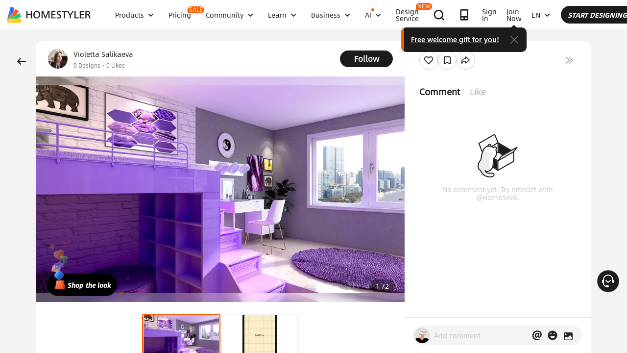

--- FILE ---
content_type: text/html; charset=utf-8
request_url: https://www.google.com/recaptcha/api2/aframe
body_size: 182
content:
<!DOCTYPE HTML><html><head><meta http-equiv="content-type" content="text/html; charset=UTF-8"></head><body><script nonce="mEbubY_YwBEQxgi4cwrToQ">/** Anti-fraud and anti-abuse applications only. See google.com/recaptcha */ try{var clients={'sodar':'https://pagead2.googlesyndication.com/pagead/sodar?'};window.addEventListener("message",function(a){try{if(a.source===window.parent){var b=JSON.parse(a.data);var c=clients[b['id']];if(c){var d=document.createElement('img');d.src=c+b['params']+'&rc='+(localStorage.getItem("rc::a")?sessionStorage.getItem("rc::b"):"");window.document.body.appendChild(d);sessionStorage.setItem("rc::e",parseInt(sessionStorage.getItem("rc::e")||0)+1);localStorage.setItem("rc::h",'1768987764298');}}}catch(b){}});window.parent.postMessage("_grecaptcha_ready", "*");}catch(b){}</script></body></html>

--- FILE ---
content_type: text/css
request_url: https://cdn-publish-filemanager.homestyler.com/prod/_homestyler/_nuxt/dist/client/pages/index.4ff5ea560c3c82cb4bd0.css
body_size: 11955
content:
.ellipsis[data-v-40472a01]{display:block;overflow:hidden;text-overflow:ellipsis;white-space:nowrap}.bgCenter[data-v-40472a01]{background-position:50%;background-repeat:no-repeat;background-size:cover}.uppercase[data-v-40472a01]{text-transform:uppercase}.imgFull[data-v-40472a01]{display:inline-block;height:100%;width:100%}.absCenter[data-v-40472a01]{bottom:0;left:0;margin:auto;position:absolute;right:0;top:0}.home-advertising[data-v-40472a01]{border-radius:12px;box-shadow:0 0 18px 0 rgba(0,0,0,.08);margin-top:60px;width:650px}.home-advertising .carousel-container[data-v-40472a01]{position:relative;width:100%}.home-advertising .carousel-track[data-v-40472a01]{display:flex;will-change:transform}.home-advertising .carousel-item[data-v-40472a01]{flex:0 0 100%;transition:opacity .5s ease}.home-advertising .carousel-item[data-v-40472a01]:not(.active){opacity:0;pointer-events:none}.home-advertising .carousel-indicators[data-v-40472a01]{align-items:center;bottom:-16px;display:flex;gap:8px;left:50%;position:absolute;transform:translateX(-50%)}.home-advertising .carousel-indicators button[data-v-40472a01]{background-color:#555;border:none;border-radius:3px;cursor:pointer;height:6px;opacity:.3;transition:all .3s ease;width:6px}.home-advertising .carousel-indicators button.active[data-v-40472a01]{background-color:#585858;border-radius:4px;height:8px;opacity:1;width:8px}.home-advertising .carousel-indicators button[data-v-40472a01]:hover:not(.active){opacity:.72}.home-advertising-card[data-v-40472a01]{background:#fff;border-radius:12px;cursor:pointer;min-height:114px;overflow:hidden;position:relative;width:650px}.home-advertising-card .home-advertising-cover-url[data-v-40472a01]{background-repeat:no-repeat;background-size:cover;border-radius:12px 0 0 12px;height:100%;left:0;position:absolute;top:0;width:260px}.home-advertising-card .home-advertising-content[data-v-40472a01]{border-radius:0 12px 12px 0;padding:20px 20px 20px 280px;width:100%}.home-advertising-card .home-advertising-content .home-advertising-title[data-v-40472a01]{color:#1c1c1c;font-family:AlibabaSans-Bold;font-size:18px;line-height:24px}.home-advertising-card .home-advertising-content .home-advertising-subtitle[data-v-40472a01]{color:#1c1c1c;font-family:AlibabaSans-Light;font-size:14px;line-height:22px;margin-top:6px;opacity:.7}.home-advertising-card .home-advertising-content .home-advertising-link[data-v-40472a01]{margin-left:4px}@media screen and (max-width:768px){.home-advertising[data-v-40472a01]{width:100%}.home-advertising .carousel-indicators[data-v-40472a01]{bottom:4px}.home-advertising .home-advertising-card[data-v-40472a01]{width:100%}.home-advertising .home-advertising-card .home-advertising-cover-url[data-v-40472a01]{border-radius:12px 12px 0 0;height:110px;width:100%}.home-advertising .home-advertising-card .home-advertising-content[data-v-40472a01]{padding:130px 20px 20px}}.ellipsis[data-v-5de4f1d5]{display:block;overflow:hidden;text-overflow:ellipsis;white-space:nowrap}.bgCenter[data-v-5de4f1d5]{background-position:50%;background-repeat:no-repeat;background-size:cover}.uppercase[data-v-5de4f1d5]{text-transform:uppercase}.imgFull[data-v-5de4f1d5]{display:inline-block;height:100%;width:100%}.absCenter[data-v-5de4f1d5]{bottom:0;left:0;margin:auto;position:absolute;right:0;top:0}.first_page_wrap[data-v-5de4f1d5]{align-items:center;background-image:url(https://img.alicdn.com/imgextra/i1/O1CN01CcQls31ivbRXPeSZA_!!6000000004475-0-tps-3840-960.jpg?x-oss-process=image%2Fresize%2Cm_lfit%2Cw_1920%2Ch_520%2Fformat%2Cwebp);background-position:50%;background-repeat:no-repeat;background-size:1920px 100%;display:flex;flex-direction:column;height:480px;justify-content:center;padding-top:60px;width:100%}.first_page_wrap.has_resource[data-v-5de4f1d5]{height:600px}.first_page_wrap .home-advertising[data-v-5de4f1d5]{margin:30px 15px;transform:scale(.8);transform-origin:left top;width:720px}.first_page_wrap .home-advertising[data-v-5de4f1d5] .home-advertising-card{width:720px}.first_page_wrap .first_page_content[data-v-5de4f1d5]{width:1320px}.first_page_wrap .first_page_content .title[data-v-5de4f1d5]{font-family:AlibabaSans-Heavy;font-size:60px;line-height:70px;margin:0;max-width:756px}.first_page_wrap .first_page_content .btn_wrap[data-v-5de4f1d5]{display:flex;flex-wrap:wrap}.first_page_wrap .first_page_content .btn_wrap .btn_item[data-v-5de4f1d5]{animation:gradientColor-5de4f1d5 3s ease infinite;background:linear-gradient(45deg,#ffb021,#ff5c00);background-size:180%;border-radius:32px;color:#fff;cursor:pointer;display:inline-block;font-family:AlibabaSans-BoldItalic;font-size:20px;height:58px;line-height:58px;margin:40px 15px 0;padding:0 34px;text-decoration:none}.first_page_wrap .first_page_content .btn_wrap .btn_item[data-v-5de4f1d5]:hover{background:#ff5c00}.first_page_wrap .first_page_content .btn_wrap .bg_white[data-v-5de4f1d5]{background:#fff;border:1px solid silver;color:#000}.first_page_wrap .first_page_content .btn_wrap .bg_white[data-v-5de4f1d5]:hover{background:#fff;border:1px solid #000}@media screen and (max-width:768px){.first_page_wrap .btn_wrap .btn_item[data-v-5de4f1d5]{margin-top:20px}.first_page_wrap .btn_wrap[data-v-5de4f1d5],.first_page_wrap .title[data-v-5de4f1d5]{transform:scale(.8)}}@keyframes gradientColor-5de4f1d5{0%{background-position:0 50%}50%{background-position:100% 50%}to{background-position:0 50%}}.home__community-row{display:flex}.home__community-col-item{flex:1}.home__community_mobile-item{border-radius:8px;display:block;margin-bottom:16px;overflow:hidden}.home__community_mobile-img{height:0;padding-top:55.91397849%;position:relative;width:100%}.home__community_mobile-img img{display:block;height:100%;left:0;position:absolute;top:0;width:100%}.home__community_mobile-text{background:#1c1c1c;color:#fff;font-family:AlibabaSans-Bold;font-size:16px;font-style:italic;font-weight:900;line-height:24px;padding:11px 10px;text-align:center}.home__community_mobile-text .icon-arrow:before{font-size:20px;margin-left:6px;vertical-align:middle}.ellipsis[data-v-38be5c45]{display:block;overflow:hidden;text-overflow:ellipsis;white-space:nowrap}.bgCenter[data-v-38be5c45]{background-position:50%;background-repeat:no-repeat;background-size:cover}.uppercase[data-v-38be5c45]{text-transform:uppercase}.imgFull[data-v-38be5c45]{display:inline-block;height:100%;width:100%}.absCenter[data-v-38be5c45]{bottom:0;left:0;margin:auto;position:absolute;right:0;top:0}.home__highlighted-features-card-list[data-v-38be5c45]{background-color:#1c1c1c;margin:0 auto;overflow:hidden;padding:100px 0 50px}.home__highlighted-features-card-list .title[data-v-38be5c45]{color:#fff}.home__highlighted-features-card-list .card-wrap[data-v-38be5c45]{display:flex;flex-wrap:wrap}.highlightes-features-card[data-v-38be5c45]{color:#777;font-size:14px;margin-right:30px;overflow:hidden;text-align:left;width:calc(33.33333% - 20px)}.highlightes-features-card[data-v-38be5c45]:nth-child(3n+3){margin-right:0}.highlightes-features-card .text[data-v-38be5c45]{color:#fff;font-family:AlibabaSans-Bold;padding-left:20px}.highlightes-features-card .dec[data-v-38be5c45]{color:hsla(0,0%,100%,.5);padding-left:20px}.highlightes-features-card img[data-v-38be5c45]{border-radius:15px;-o-object-fit:cover;object-fit:cover;width:100%}@media screen and (max-width:1100px){.home__highlighted-features-card-list .highlightes-features-card[data-v-38be5c45]{margin-right:20px;width:calc(50% - 10px)}.home__highlighted-features-card-list .highlightes-features-card[data-v-38be5c45]:nth-child(2n+2){margin-right:0}}.hs_rtl .highlightes-features-card[data-v-38be5c45]{margin-left:30px;margin-right:0;text-align:right}.hs_rtl .highlightes-features-card[data-v-38be5c45]:nth-child(3n+3){margin-left:0}.hs_rtl .highlightes-features-card .dec[data-v-38be5c45],.hs_rtl .highlightes-features-card .text[data-v-38be5c45]{padding-left:0;padding-right:20px}@media screen and (max-width:1100px){.hs_rtl .home__highlighted-features-card-list .highlightes-features-card[data-v-38be5c45]{margin-left:20px;margin-right:0}.hs_rtl .home__highlighted-features-card-list .highlightes-features-card[data-v-38be5c45]:nth-child(2n+2){margin-left:0}}.ellipsis[data-v-30013a42]{display:block;overflow:hidden;text-overflow:ellipsis;white-space:nowrap}.bgCenter[data-v-30013a42]{background-position:50%;background-repeat:no-repeat;background-size:cover}.uppercase[data-v-30013a42]{text-transform:uppercase}.imgFull[data-v-30013a42]{display:inline-block;height:100%;width:100%}.absCenter[data-v-30013a42]{bottom:0;left:0;margin:auto;position:absolute;right:0;top:0}.home__multi-image[data-v-30013a42]{background-image:linear-gradient(180deg,#fff,#eef0f1);overflow:hidden}.home__multi-image .title[data-v-30013a42]{color:#1c1c1c}.home__multi-image .desc[data-v-30013a42]{color:#3d3d3d;font-size:16px}.home__multi-image .img-content-wrap[data-v-30013a42]{overflow:hidden}.home__multi-image .img-content-wrap>div[data-v-30013a42]{float:left}.home__multi-image .img-content-wrap .column-list[data-v-30013a42]{height:100%}.home__multi-image .img-content-wrap .column-list[data-v-30013a42]:last-child{margin-right:0}.home__multi-image .img-content-wrap .column-list:first-child .img-content[data-v-30013a42]:first-child{height:100%}.home__multi-image .img-content-wrap .column-list .img-content[data-v-30013a42]{border-radius:16px;cursor:pointer;display:block;overflow:hidden;position:relative}.home__multi-image .img-content-wrap .column-list .img-content:hover .img-desc[data-v-30013a42]{height:auto;opacity:1}.home__multi-image .img-content-wrap .column-list .img-content:hover .mask-content .mask[data-v-30013a42]{opacity:.8}.home__multi-image .img-content-wrap .column-list .img-content:hover img[data-v-30013a42]{transform:scale(110%)}.home__multi-image .img-content-wrap .column-list .img-content:hover .hover-hide[data-v-30013a42]{display:none}.home__multi-image .img-content-wrap .column-list .img-content:hover .img-hover-img[data-v-30013a42]{display:block}.home__multi-image .img-content-wrap .column-list .img-content:hover .icon-into-color[data-v-30013a42]:before{color:#e4ff38}.home__multi-image .img-content-wrap .column-list .img-content img[data-v-30013a42]{display:inherit;height:100%;-o-object-fit:cover;object-fit:cover;transition:all .5s;width:100%}.home__multi-image .img-content-wrap .column-list .img-content .img-desc[data-v-30013a42]{height:0;line-height:18px;margin-bottom:16px;opacity:0;transition:all .5s}.home__multi-image .img-content-wrap .column-list .img-content .img-name[data-v-30013a42]{color:#fff;font-family:AlibabaSans-HeavyItalic;margin-bottom:3px;transition:all .5s}.home__multi-image .img-content-wrap .column-list .img-content .img-hover-img[data-v-30013a42]{display:none;height:22px;margin:0 auto 12px;-o-object-fit:cover;object-fit:cover;transition:all .5s;width:192px}.home__multi-image .img-content-wrap .column-list .img-content .mask-content[data-v-30013a42]{align-items:center;color:#fff;display:flex;flex-direction:column;height:100%;justify-content:center;left:0;overflow:hidden;position:absolute;text-align:center;top:0;transition:all .5s;width:100%}.home__multi-image .img-content-wrap .column-list .img-content .mask-content .content[data-v-30013a42]{padding:0 20px;position:relative}.home__multi-image .img-content-wrap .column-list .img-content .mask-content .mask[data-v-30013a42]{background-color:#000;height:100%;opacity:.5;position:absolute;width:100%}.home__multi-image .img-content-wrap .column-list .img-content .desc-mask[data-v-30013a42]{opacity:0;z-index:1}@media (max-width:767px){.home__multi-image .img-content-wrap[data-v-30013a42]{height:inherit}.home__multi-image .img-content-wrap>div[data-v-30013a42]{margin-right:20px}.home__multi-image .img-content-wrap .column-list[data-v-30013a42]{width:calc(50% - 10px)}.home__multi-image .img-content-wrap .column-list[data-v-30013a42]:nth-child(2){margin-right:0}.home__multi-image .img-content-wrap .column-list .img-content[data-v-30013a42]{width:100%}.home__multi-image .img-content-wrap .column-list .img-content[data-v-30013a42]:nth-child(2){margin-top:20px}.home__multi-image .img-content-wrap .column-list[data-v-30013a42]:last-child{display:flex;width:100%}.home__multi-image .img-content-wrap .column-list:last-child .img-content[data-v-30013a42]{margin-top:20px}.home__multi-image .img-content-wrap .column-list:last-child .img-content[data-v-30013a42]:nth-child(2){margin-left:20px}}.home__product-share-header{margin-bottom:12px;padding-top:60px}.home__product-share-header .home__title{margin-bottom:36px}.home__product-team-header{margin-bottom:36px;margin-top:48px}.home__product-team-header .home__btn{margin-top:20px}.home__product-team-header .inner-extra{margin-top:10px}.home__product-team-list{margin-bottom:24px}.ellipsis[data-v-31a6c57d]{display:block;overflow:hidden;text-overflow:ellipsis;white-space:nowrap}.bgCenter[data-v-31a6c57d]{background-position:50%;background-repeat:no-repeat;background-size:cover}.uppercase[data-v-31a6c57d]{text-transform:uppercase}.imgFull[data-v-31a6c57d]{display:inline-block;height:100%;width:100%}.absCenter[data-v-31a6c57d]{bottom:0;left:0;margin:auto;position:absolute;right:0;top:0}.home__tab-message-card-list[data-v-31a6c57d]{background-image:linear-gradient(180deg,#fff,#eef0f1);margin:0 auto;overflow:hidden;padding:0 0 100px;position:relative}.home__tab-message-card-list .title[data-v-31a6c57d]{color:#1c1c1c;position:relative;top:82px;z-index:11}.home__tab-message-card-list .bg-icon[data-v-31a6c57d]{left:0;position:absolute}.home__tab-message-card-list .card-wrap[data-v-31a6c57d]{display:flex;flex-wrap:wrap;justify-content:flex-end;position:relative;width:100%}.home__tab-message-card-list .card-wrap iframe[data-v-31a6c57d],.home__tab-message-card-list .card-wrap img[data-v-31a6c57d],.home__tab-message-card-list .card-wrap video[data-v-31a6c57d]{border:0;-o-object-fit:cover;object-fit:cover;width:100%}.home__tab-message-card-list .card-wrap .video_right[data-v-31a6c57d]{text-align:right;width:100%}.home__tab-message-card-list .card-wrap .video_right video[data-v-31a6c57d]{width:auto}.home__tab-message-card-list .card-wrap ul[data-v-31a6c57d]{background-color:#ebebeb;border-radius:30px;display:flex;height:52px;line-height:52px;overflow:hidden;padding:3px}.home__tab-message-card-list .card-wrap ul li[data-v-31a6c57d]{color:#1c1c1c;cursor:pointer;line-height:34px;text-align:center;width:200px}.home__tab-message-card-list .card-wrap ul li[data-v-31a6c57d]:last-child{margin-right:0}.home__tab-message-card-list .card-wrap ul li.active[data-v-31a6c57d]{background-color:#1c1c1c;border-radius:30px;color:#fff}@media screen and (max-width:767px){.home__tab-message-card-list .title[data-v-31a6c57d]{top:40px!important}.home__tab-message-card-list ul li[data-v-31a6c57d]{padding:6px 15px}}.hs_rtl .title[data-v-31a6c57d]{text-align:right}.hs_rtl .card-wrap ul li[data-v-31a6c57d]{padding:6px 15px}.hs_rtl .bg-icon[data-v-31a6c57d]{left:unset;right:0;transform:scaleX(-1)}@media screen and (max-width:767px){.hs_rtl .title[data-v-31a6c57d]{top:40px!important}.hs_rtl ul li[data-v-31a6c57d]{padding:6px 15px}}.is-homestyler-app .home__tail-container .home__wrapper{padding-bottom:80px}@keyframes _slideIn{0%{transform:translateY(-100%)}to{transform:translateY(0)}}.home__tool_advantage-ul:before{background-color:#1c1c1c;content:"";height:100%;opacity:.5;position:absolute;width:1px;z-index:1}.home__tool_advantage-progress:before{animation:var(--time) linear _slideIn;animation-play-state:var(--run);background-color:#fecc00;content:"";height:100%;position:absolute;width:100%;z-index:1}.home_server_wrap{height:0;overflow:hidden}.ellipsis{display:block;overflow:hidden;text-overflow:ellipsis;white-space:nowrap}.bgCenter{background-position:50%;background-repeat:no-repeat;background-size:cover}.uppercase{text-transform:uppercase}.imgFull{display:inline-block;height:100%;width:100%}.absCenter{bottom:0;left:0;margin:auto;position:absolute;right:0;top:0}.home__container{min-height:100vh;min-width:375px;overflow:hidden}.mobile .home__container{padding-top:70px}.home__container .icon-arrow:before{color:#fff;content:"\e962";display:inline-block}.home__wrapper{margin:0 auto;max-width:1920px}.home__wrapper,.home__wrapper-inner{position:relative}.home__title{font-family:AlibabaSans-Bold;margin-bottom:0}.home__title.light{color:#fff}.home__title.right{text-align:right}.home__first_page-container{overflow:hidden;position:relative}.home__first_page-container .home__first_page-bg,.home__first_page-container .home__first_page-img-content{display:none}.home__first_page-container .home__first_page_iso{color:#333;font-family:AlibabaSans-Light;font-size:14px;margin-top:14px}.home__first_page-container .video{height:100%;-o-object-fit:cover;object-fit:cover;width:100%}.home__first_page-container .home__first_page-img{height:100%;-o-object-fit:cover;object-fit:cover;position:absolute;right:-12%;z-index:10}.home__first_page-container .home__wrapper{box-sizing:border-box;display:flex;flex-direction:column;height:100%;justify-content:center;left:50%;padding-top:60px;position:absolute;top:0;transform:translateX(-50%);width:100%;z-index:11}.home__first_page-desc{font-family:AlibabaSans-Light}.home__btn{border-color:#1c1c1c;border-style:solid;display:inline-block;font-family:AlibabaSans-Bold;font-style:italic;font-weight:600;position:relative;transform-origin:left;transition:all .3s ease}.home__btn:hover{transform:scale(110%)}.home__btn .icon-arrow:before{position:absolute}.home__btn.btn-primary{background:#1c1c1c;color:#fff}.home__btn.btn-primary em{color:#fecc00}.home__btn.btn-primary.btn-tool{z-index:1}.home__btn.btn-primary.btn-enterprise,.home__btn.btn-primary.btn-pricing{background:hsla(0,0%,100%,.8);border:1px solid #000;color:#1c1c1c;margin-left:13px}.home__btn.btn-primary.btn-enterprise .icon-arrow:before,.home__btn.btn-primary.btn-pricing .icon-arrow:before{color:#1c1c1c}.home__btn.btn-primary .badge{align-items:center;background-color:#ffa049;border-radius:12px 12px 12px 2px;color:#fff;display:flex;font-family:AlibabaSans-BoldItalic;font-size:12px;height:24px;justify-content:center;line-height:11px;padding:0 8px 0 6px;position:absolute;right:-6px;top:-8px}.home__btn.btn-primary .badge.hot-badge{background-color:#ff5c00}.home__btn.btn-primary .badge .badge-hot-icon:before{content:"\E91c";font-size:16px;margin-right:4px}.home__btn.btn-secondary,.home__btn.btn-secondary .icon-arrow:before{color:#1c1c1c}.home__btn.btn-light{background:#fff;color:#1c1c1c}.home__btn.btn-light .icon-arrow:before{color:#1c1c1c}.home__btn.btn-dark{border-color:#fff;color:#fff}.home__btn.btn-dark .icon-arrow:before{color:#fff}.home__tool_advantage-container{background-image:linear-gradient(180deg,#fff,#eef0f1);position:relative}.home__tool_advantage-inner{height:100%;position:relative;z-index:11}.home__tool_advantage-left{left:0;position:absolute;width:100%}.home__tool_advantage-vision{position:relative}.home__tool_advantage-vision .video{filter:var(--video_filter);height:100%;-o-object-fit:fill;object-fit:fill;width:100%}.home__tool_advantage-right{box-sizing:border-box;display:flex;flex-direction:column;height:100%;left:0;position:absolute;top:0;width:100%}.home__tool_advantage-right-bottom{bottom:45px;display:flex;flex:1;flex-direction:column;justify-content:center;position:relative}.home__tool_advantage-right-bottom .fade-in{animation:fadeIn .5s ease-in-out}.home__tool_advantage-right-bottom .fade-out{animation:fadeOut .5s ease-in-out}.home__tool_advantage-progress{background-color:#1c1c1c;display:var(--progress-display);grid-column:1/2;grid-row:1/3;overflow:hidden;position:relative}.home__tool_advantage-step{display:flex;flex-direction:row;grid-column:2/3;grid-row:1/2;justify-content:center;position:relative}.home__tool_advantage-step .text{background:#1c1c1c;color:#fff;font-family:AlibabaSans-BoldItalic;text-transform:capitalize;white-space:nowrap;word-break:keep-all}.home__tool_advantage-subtitle{color:#1c1c1c;font-family:AlibabaSans-Bold;grid-column:3/4;grid-row:1/2;transition:all .5s ease}.home__tool_advantage-desc{display:flex;flex-direction:column;font-family:AlibabaSans-Light;grid-column:3/4;grid-row:2/3;justify-content:center;overflow:hidden;transition:all .5s ease}.home__works_show-container{background-color:#1c1c1c;background-image:url(https://hs-designs.homestyler.com/production/upload/images/0789bc3e-1b48-45ee-b13a-4d1f13888ec8.png);background-position:right 100px;background-repeat:no-repeat;background-size:424px 280px;position:relative}.home__works_show-container .home__title{opacity:1;transition:all 1s ease}.home__works_show-container.scroll .home__title{opacity:0}.home__works_show-row{display:flex;transition:all 1s ease}.home__works_show-col{position:relative;text-align:center;transition:all 1s ease}.home__works_show-col.square .home__works_show-block{padding-top:100%}.home__works_show-col.rect .home__works_show-block{padding-top:56.37982196%}.home__works_show-btn-wrapper{left:50%;opacity:0;position:absolute;top:0;transform:translate(-50%,-100%);transition:all .5s ease;width:100%}.home__works_show-block{cursor:pointer;height:0;position:relative}.home__works_show-block .home__works_show-block-open{background:#000;border-radius:18px;color:#fff;cursor:pointer;font-family:AlibabaSans-Medium;font-size:14px;height:38px;left:50%;line-height:38px;opacity:0;padding:0 24px;position:absolute;top:50%;transform:translate(-50%,-50%);z-index:1}.home__works_show-block:hover .home__works_show-block-open{opacity:1}.home__works_show-block-inner{background:#f1f1f1;height:100%;left:0;overflow:hidden;position:absolute;top:0;width:100%}.home__works_show-block-inner:hover img{transform:scale(110%)}.home__works_show-block-inner img{display:block;height:100%;transition:all .3s ease-out;width:100%}.home__works_show-author{align-items:center;display:flex;position:absolute}.home__works_show-avatar{border-radius:50%}.home__works_show-name{color:#fff;font-family:AlibabaSans-Regular;opacity:.9}.home__product-container{background-image:linear-gradient(180deg,#efefef,#fff)}.el-row.home__product-title-row{left:0;position:absolute;width:100%;z-index:1}.home__product-share-col{display:flex;flex-direction:column;height:100%;justify-content:center;left:0;position:absolute;top:0}.home__product-sub-title{position:relative}.home__product-sub-title:before{background:#1c1c1c;content:" ";display:block;height:88%;left:0;position:absolute;top:52%;transform:translateY(-50%)}.home__product-sub-title .inner-title{font-family:AlibabaSans-Bold}.home__product-sub-title .inner-extra{font-family:AlibabaSans-Light}.home__product-img{height:0;padding-top:73.26923077%;position:relative}.home__product-img img{left:0;position:absolute;top:0;width:100%}.home__product-team-img{background:#1c1c1c;overflow:hidden;position:relative}.home__product-team-img img{display:block;left:0;position:absolute;top:0;width:100%}.home__product-team-title{font-family:AlibabaSans-Bold}.home__product-team-desc{font-family:AlibabaSans-Light}.home__tutorial-imgs{background:#1c1c1c;display:flex}.home__tutorial-img{overflow:hidden;position:relative;width:33.3333%}.home__tutorial-img a,.home__tutorial-img img{display:block;height:100%;transition:all .3s ease-out;width:auto}.home__tutorial-block:hover .home__tutorial-img-wrapper:after{opacity:.3}.home__tutorial-block:hover .home__tutorial-img-wrapper img,.home__tutorial-block:hover .home__tutorial-title{transform:scale(110%)}.home__tutorial-img-wrapper{height:0;padding-top:179.91631799%;position:relative;width:100%}.home__tutorial-img-wrapper:after{background:#000;content:" ";height:100%;opacity:0;transition:all .3s ease}.home__tutorial-img-wrapper:after,.home__tutorial-img-wrapper img{display:block;left:0;position:absolute;top:0;width:100%}.home__tutorial-title{color:#fff;display:block;font-family:AlibabaSans-Bold;font-style:italic;font-weight:600;left:50%;margin-left:-22.5%;position:absolute;transform-origin:left;transition:all .3s ease;width:45%}.home__tutorial-title:before{background:#fff;content:" ";display:block;height:90%;left:0;position:absolute;top:50%;transform:translateY(-50%)}.home__tutorial-title .icon-arrow:before{display:block}.home__tutorial-container{position:relative}.home__tutorial-wrapper{left:0;position:absolute;width:100%}.home__community-container .home__community-sub-title,.home__community-container .home__community-title{opacity:0}.home__community-icon{background-image:url(https://hs-designs.homestyler.com/production/upload/images/ab198953-326c-482f-b560-0c9cdaaf7b3b.png);background-position:0 0;background-repeat:no-repeat;background-size:contain;display:block;height:0;left:0;padding-top:4.3%;position:absolute;width:8%;z-index:-1}.home__community-card-wrapper{overflow:hidden}.home__community-col{display:flex;height:100%}.home__community-col:hover .home__community-card.card-img:after{opacity:0}.home__community-col:hover .home__community-card img{transform:scale(110%)}.home__community-col.home__community-col-0:hover .card-text-0{background:#15cb7b}.home__community-col.home__community-col-0:hover .card-text-1{background:#3865ff}.home__community-col.home__community-col-1:hover .card-text-0{background:#fc0}.home__community-col.home__community-col-1:hover .card-text-1{background:#ff5c00}.home__community-card{background:#1c1c1c;color:#fff;font-family:AlibabaSans-Bold;font-style:italic;font-weight:600;height:100%;overflow:hidden;position:relative;width:50%}.home__community-card.card-img:after{background:#000;content:" ";display:block;height:100%;left:0;opacity:.2;position:absolute;top:0;transition:all .3s ease;width:100%}.home__community-card img{display:block;height:100%;transition:all .3s ease-in-out;width:100%}.home__community-card.card-text{display:flex;flex-direction:column;justify-content:center;transition:all .3s ease}.home__community-card-text-wrapper{transition:all .3s ease-out}.home__community-card-text-wrapper.left .icon-arrow:before{transform:rotate(-180deg)}.home__community-card-text-wrapper.right{text-align:right}.home__tail-container{background:#1c1c1c;text-align:center}.el-row.home__tail-bg-row{left:0;position:absolute;top:0;width:100%}.home__tail-bg{background-image:url(https://hs-designs.homestyler.com/production/upload/images/bb032a9d-fa48-48c6-9621-505bc28eabe2.png);background-position:0 0;background-repeat:no-repeat;background-size:contain;display:block;height:0;padding-top:27.08333333%;width:100%}.home__tail-title{color:#fff;font-family:AlibabaSans-Bold;margin:0 auto}.home__tail-sub-title{color:#fff;font-family:AlibabaSans-Regular}.home__tail-sub-title strong{color:#fecc00}.home__tail-btn_container .home__btn{transform-origin:center}.mobile .home__container .icon-arrow:before{font-size:13.5px}.mobile .home__first_page-ornament{position:absolute;right:0;top:55px;width:76px;z-index:12}.mobile .home__tool_advantage-ornament{left:0;position:absolute;top:62px;width:132.5px}.mobile .home__title{font-family:AlibabaSans-Bold;font-size:33px;line-height:45px}.mobile .home__first_page-desc{font-size:14px;line-height:18px;margin-top:15px}.mobile .home__btn{border-radius:15.75px;border-width:.72px;font-size:10.8px;line-height:13.5px;padding:7.39px 30px 7.38px 13.5px}.mobile .home__btn .icon-arrow:before{right:10.8px;top:8.1px}.mobile .home__first_page-container .home__btn{margin-top:35px}.mobile .home__wrapper-advertising .home__first_page-desc{font-size:12px;line-height:15px;margin-top:12px}.mobile .home__wrapper-advertising .home__btn{font-size:9px;line-height:12px;margin-top:20px;padding:7px 30px 7px 12px}.mobile .home__wrapper-advertising .home__btn .icon-arrow:before{font-size:12px;right:12px;top:8px}.mobile .home__tool_advantage-container .home__wrapper{height:435px}.mobile .home__tool_advantage-container .home__btn{margin-top:72px}.mobile .home__tool_advantage-left{bottom:55px}.mobile .home__tool_advantage-vision .video{border-radius:8px}.mobile .home__tool_advantage-right{padding-top:30px}.mobile .home__tool_advantage-ul{height:129px;list-style:none;margin-top:18px;position:relative;width:auto}.mobile .home__tool_advantage-illustrate{cursor:pointer;display:grid;grid-template-columns:3px min-content auto;grid-template-rows:minmax(14px,auto) auto}.mobile .home__tool_advantage-illustrate:hover .home__tool_advantage-subtitle{opacity:1}.mobile .home__tool_advantage-illustrate:last-child .home__tool_advantage-subtitle{margin-bottom:0}.mobile .home__tool_advantage-progress{height:calc(100% - 6px)}.mobile .home__tool_advantage-step .text{border-radius:3px;font-size:9px;height:12px;line-height:8px;margin:0 7px 0 9.5px;padding:3px 2.5px 0}.mobile .home__tool_advantage-step .hide{background:none;color:#1c1c1c;font-size:8px;opacity:.5}.mobile .home__tool_advantage-subtitle{font-size:calc(var(--subtitle_size)*0.5);line-height:13px;margin-bottom:calc(var(--subtitle_marginbottom)*0.5);margin-top:-1.5px;opacity:var(--subtitle_opacity);text-transform:capitalize}.mobile .home__tool_advantage-desc{height:calc(var(--desc_height)*0.5)}.mobile .home__tool_advantage-desc .text{font-size:8px;line-height:11px;margin:6px 0;min-height:66px;opacity:var(--desc_opacity);overflow:hidden}.mobile .home__works_show-container{padding-top:54px}.mobile .home__works_show-row{margin-top:45px}.mobile .home__works_show-col{width:calc(25% - 12px)}.mobile .home__works_show-col+.home__works_show-col{margin-left:16px}.mobile .home__works_show-col .home__works_show-block{margin-bottom:16px}.mobile .home__works_show-block-inner{border-radius:4px}.mobile .home__works_show-author{bottom:7px;left:7px}.mobile .home__works_show-avatar{border:.5px solid hsla(0,0%,100%,.5);height:15px;width:15px}.mobile .home__works_show-name{font-size:8px;margin-left:3px;text-shadow:0 1px 2px rgba(0,0,0,.5)}.mobile .home__product-container .home__wrapper-inner{padding-bottom:65px;padding-top:125px}.mobile .home__product-title-row{top:50px}.mobile .home__product-sub-title{padding-left:12px}.mobile .home__product-sub-title:before{min-height:19.8px;width:3px}.mobile .home__product-sub-title .inner-title{font-size:16px;line-height:20px}.mobile .home__product-sub-title .inner-extra{font-size:8px;line-height:11px;margin-top:9px}.mobile .home__product-share-row .el-col{height:100%}.mobile .home__product-share-row .home__btn{margin-top:30px}.mobile .home__product-team-img{height:0;margin-bottom:10px;padding-top:55.92105263%}.mobile .home__product-team-title{font-size:12px;line-height:15px;margin-bottom:5px}.mobile .img-hover-img{height:11px!important;width:96px!important}.mobile .home__product-team-desc{font-size:8px;line-height:11px}.mobile .home__product-team-col .home__btn{margin-top:20px}.mobile .home__tutorial-img+.home__tutorial-img{margin-left:2px}.mobile .home__tutorial-title{font-size:16px;line-height:18px;padding-left:12px;top:71.8605%}.mobile .home__tutorial-title:before{min-height:16.2px;width:3px}.mobile .home__community-icon{top:78px}.mobile .home__community-container{padding-bottom:60px;padding-top:50px}.mobile .home__community-title{margin-top:-9px}.mobile .home__community-sub-title{font-size:18px;line-height:21px;transform:translateX(50%)}.mobile .home__tutorial-wrapper{top:50px}.mobile .home__tutorial-wrapper .home__title .block{display:inline-block;line-height:50px;width:45px}.mobile .home__community-card-wrapper{border-radius:8px;margin-top:40px}.mobile .home__community-card{font-size:12px}.mobile .home__community-card-text-wrapper{padding:0 15px}.mobile .home__community-card-text-wrapper .text{line-height:18px;margin-bottom:7px}.mobile .home__tail-container .home__wrapper{padding-bottom:47px;padding-top:62px}.mobile .home__tail-btn_container .home__btn{margin:0 8px}.mobile .home__tail-title{font-size:30px;line-height:32px;margin-bottom:10px}.mobile .home__tail-sub-title{font-size:15px;line-height:17px;margin-bottom:28px}.mobile .home__highlighted-features-card-list{padding:50px 0!important}.mobile .home__highlighted-features-card-list .title{line-height:40.5px;margin-bottom:10px;max-width:387.5px}.mobile .highlightes-features-card{margin-right:15px;margin-top:25px}.mobile .highlightes-features-card .text{line-height:14px;margin-top:10px}.mobile .home__multi-image{padding:50px 0 55px}.mobile .home__multi-image .title{line-height:40.5px;margin-bottom:10px;max-width:387.5px}.mobile .home__multi-image .wrap{margin-top:25px}.mobile .home__multi-image .desc{margin-bottom:20px;margin-top:15px}.mobile .home__multi-image .img-content-wrap{height:315px}.mobile .home__multi-image .img-content-wrap>div{margin-right:20px}.mobile .home__multi-image .img-content-wrap .column-list{width:calc(33.33333% - 13.33333px)}.mobile .home__multi-image .img-content-wrap .column-list .img-content{height:calc(50% - 10px)}.mobile .home__multi-image .img-content-wrap .column-list .img-content:nth-child(2){margin-top:20px}.mobile .home__multi-image .img-content-wrap .column-list .img-content .img-title{font-size:12px}.mobile .home__multi-image .img-content-wrap .column-list .img-content .icon-into:before{font-size:11px}.mobile .home__multi-image .img-content-wrap .column-list .img-content .desc-mask{opacity:0;z-index:1}.mobile .home__tab-message-card-list{padding:50px 0}.mobile .home__tab-message-card-list .title{margin-bottom:10px;max-width:387.5px}.mobile .home__tab-message-card-list .bg-icon{top:-36px;width:115px}.mobile .home__tab-message-card-list .card-wrap{margin-top:60px}.mobile .home__tab-message-card-list .card-wrap iframe,.mobile .home__tab-message-card-list .card-wrap img,.mobile .home__tab-message-card-list .card-wrap video{border-radius:8px;height:300px}.mobile .home__tab-message-card-list .card-wrap ul{margin-bottom:25px}.mobile .home__tab-message-card-list .card-wrap ul li{padding:6px 15px}.mobile .home__container+.footer{padding-bottom:88px}.mobile .home__wrapper{padding:0 20px}.mobile .home__btn{border-radius:36px;border-width:1.6px;font-size:16px;line-height:20px;padding:11px 46px 12px 20px}.mobile .home__btn .icon-arrow:before{font-size:20px;right:22px;top:12px}.mobile .home__btn.btn-primary.btn-enterprise{margin-bottom:0;margin-left:0}.mobile.is-homestyler-app .home__first_page-container{padding-top:0}.mobile .home__first_page-container{padding-top:70px}.mobile .home__first_page-container .home__wrapper{display:block}.mobile .home__first_page-container .home__first_page-img,.mobile .home__first_page-container .home__first_page-ornament{display:none}.mobile .home__first_page-container .home__first_page-img-content{background-image:url(https://img.alicdn.com/imgextra/i2/O1CN011oHvcz1SjfKQt7OvX_!!6000000002283-2-tps-2277-1212.png);background-position:bottom;background-repeat:no-repeat;background-size:contain;bottom:0;display:block;height:100%;left:50%;margin-left:-50%;-o-object-fit:contain;object-fit:contain;position:absolute;width:100%;z-index:10}.mobile .home__first_page-container .home__first_page-bg{display:block;height:100%;position:absolute;top:0;width:100%}.mobile .home__first_page-container.bucket_c{min-height:640px}.mobile .home__first_page-container .video{height:167.52336449vw;width:auto}.mobile .home__first_page-container .home__btn{margin-bottom:20px;margin-top:0}.mobile .home__first_page-title{padding-top:40px}.mobile .home__first_page-desc{font-size:18px;line-height:20px;margin-bottom:30px;margin-top:16px}.mobile .home__tool_advantage-container .home__container .icon-arrow:before{font-size:18.9px}.mobile .home__tool_advantage-container .home__first_page-ornament{position:absolute;right:0;top:77px;width:106.4px;z-index:12}.mobile .home__tool_advantage-container .home__tool_advantage-ornament{left:0;position:absolute;top:86.8px;width:185.5px}.mobile .home__tool_advantage-container .home__title{font-family:AlibabaSans-Bold;font-size:46.2px;line-height:63px}.mobile .home__tool_advantage-container .home__first_page-desc{font-size:19.6px;line-height:25.2px;margin-top:21px}.mobile .home__tool_advantage-container .home__btn{border-radius:22.05px;border-width:1.008px;font-size:15.12px;line-height:18.9px;padding:10.346px 42px 10.332px 18.9px}.mobile .home__tool_advantage-container .home__btn .icon-arrow:before{right:15.12px;top:11.34px}.mobile .home__tool_advantage-container .home__first_page-container .home__btn{margin-top:49px}.mobile .home__tool_advantage-container .home__wrapper-advertising .home__first_page-desc{font-size:16.8px;line-height:21px;margin-top:16.8px}.mobile .home__tool_advantage-container .home__wrapper-advertising .home__btn{font-size:12.6px;line-height:16.8px;margin-top:28px;padding:9.8px 42px 9.8px 16.8px}.mobile .home__tool_advantage-container .home__wrapper-advertising .home__btn .icon-arrow:before{font-size:16.8px;right:16.8px;top:11.2px}.mobile .home__tool_advantage-container .home__tool_advantage-container .home__wrapper{height:609px}.mobile .home__tool_advantage-container .home__tool_advantage-container .home__btn{margin-top:72px}.mobile .home__tool_advantage-container .home__tool_advantage-left{bottom:77px}.mobile .home__tool_advantage-container .home__tool_advantage-vision .video{border-radius:11.2px}.mobile .home__tool_advantage-container .home__tool_advantage-right{padding-top:42px}.mobile .home__tool_advantage-container .home__tool_advantage-ul{height:180.6px;list-style:none;margin-top:18px;position:relative;width:auto}.mobile .home__tool_advantage-container .home__tool_advantage-illustrate{cursor:pointer;display:grid;grid-template-columns:4.2px min-content auto;grid-template-rows:minmax(19.6px,auto) auto}.mobile .home__tool_advantage-container .home__tool_advantage-illustrate:hover .home__tool_advantage-subtitle{opacity:1}.mobile .home__tool_advantage-container .home__tool_advantage-illustrate:last-child .home__tool_advantage-subtitle{margin-bottom:0}.mobile .home__tool_advantage-container .home__tool_advantage-progress{height:calc(100% - 8.4px)}.mobile .home__tool_advantage-container .home__tool_advantage-step .text{border-radius:4.2px;font-size:12.6px;height:16.8px;line-height:11.2px;margin:0 9.8px 0 13.3px;padding:3px 3.5px 0}.mobile .home__tool_advantage-container .home__tool_advantage-step .hide{background:none;color:#1c1c1c;font-size:11.2px;opacity:.5}.mobile .home__tool_advantage-container .home__tool_advantage-subtitle{font-size:calc(var(--subtitle_size)*0.7);line-height:18.2px;margin-bottom:calc(var(--subtitle_marginbottom)*0.7);margin-top:-2.1px;opacity:var(--subtitle_opacity);text-transform:capitalize}.mobile .home__tool_advantage-container .home__tool_advantage-desc{height:calc(var(--desc_height)*0.7)}.mobile .home__tool_advantage-container .home__tool_advantage-desc .text{font-size:11.2px;line-height:15.4px;margin:8.4px 0;min-height:66px;opacity:var(--desc_opacity);overflow:hidden}.mobile .home__tool_advantage-container .home__works_show-container{padding-top:74px}.mobile .home__tool_advantage-container .home__works_show-row{margin-top:63px}.mobile .home__tool_advantage-container .home__works_show-col{width:calc(25% - 16.8px)}.mobile .home__tool_advantage-container .home__works_show-col+.home__works_show-col{margin-left:22.4px}.mobile .home__tool_advantage-container .home__works_show-col .home__works_show-block{margin-bottom:22.4px}.mobile .home__tool_advantage-container .home__works_show-block-inner{border-radius:5.6px}.mobile .home__tool_advantage-container .home__works_show-author{bottom:9.8px;left:9.8px}.mobile .home__tool_advantage-container .home__works_show-avatar{border:.7px solid hsla(0,0%,100%,.5);height:21px;width:21px}.mobile .home__tool_advantage-container .home__works_show-name{font-size:11.2px;margin-left:4.2px;text-shadow:0 1.4px 2.8px rgba(0,0,0,.5)}.mobile .home__tool_advantage-container .home__product-container .home__wrapper-inner{padding-bottom:91px;padding-top:175px}.mobile .home__tool_advantage-container .home__product-title-row{top:70px}.mobile .home__tool_advantage-container .home__product-sub-title{padding-left:16.8px}.mobile .home__tool_advantage-container .home__product-sub-title:before{min-height:27.72px;width:4.2px}.mobile .home__tool_advantage-container .home__product-sub-title .inner-title{font-size:22.4px;line-height:28px}.mobile .home__tool_advantage-container .home__product-sub-title .inner-extra{font-size:11.2px;line-height:15.4px;margin-top:12.6px}.mobile .home__tool_advantage-container .home__product-share-row .el-col{height:100%}.mobile .home__tool_advantage-container .home__product-share-row .home__btn{margin-top:42px}.mobile .home__tool_advantage-container .home__product-team-img{border-radius:11.2px;height:0;margin-bottom:14px;padding-top:55.92105263%}.mobile .home__tool_advantage-container .home__product-team-title{font-size:16.8px;line-height:21px;margin-bottom:7px}.mobile .home__tool_advantage-container .img-hover-img{height:15.4px!important;width:134.4px!important}.mobile .home__tool_advantage-container .home__product-team-desc{font-size:11.2px;line-height:15.4px}.mobile .home__tool_advantage-container .home__product-team-col .home__btn{margin-top:28px}.mobile .home__tool_advantage-container .home__tutorial-img+.home__tutorial-img{margin-left:2.8px}.mobile .home__tool_advantage-container .home__tutorial-title{font-size:22.4px;line-height:25.2px;padding-left:16.8px;top:71.8605%}.mobile .home__tool_advantage-container .home__tutorial-title:before{min-height:22.68px;width:4.2px}.mobile .home__tool_advantage-container .home__community-icon{top:109.2px}.mobile .home__tool_advantage-container .home__community-container{padding-bottom:84px;padding-top:70px}.mobile .home__tool_advantage-container .home__community-title{margin-top:-12.6px}.mobile .home__tool_advantage-container .home__community-sub-title{font-size:25.2px;line-height:29.4px;transform:translateX(50%)}.mobile .home__tool_advantage-container .home__tutorial-wrapper{top:70px}.mobile .home__tool_advantage-container .home__tutorial-wrapper .home__title .block{display:inline-block;line-height:70px;width:63px}.mobile .home__tool_advantage-container .home__community-card-wrapper{border-radius:11.2px;margin-top:56px}.mobile .home__tool_advantage-container .home__community-card{font-size:16.8px}.mobile .home__tool_advantage-container .home__community-card-text-wrapper{padding:0 21px}.mobile .home__tool_advantage-container .home__community-card-text-wrapper .text{line-height:25.2px;margin-bottom:9.8px}.mobile .home__tool_advantage-container .home__tail-container .home__wrapper{padding-bottom:65.8px;padding-top:86.8px}.mobile .home__tool_advantage-container .home__tail-btn_container .home__btn{margin:0 11.2px}.mobile .home__tool_advantage-container .home__tail-title{font-size:42px;line-height:44.8px;margin-bottom:14px}.mobile .home__tool_advantage-container .home__tail-sub-title{font-size:21px;line-height:23.8px;margin-bottom:39.2px}.mobile .home__tool_advantage-container .home__highlighted-features-card-list{padding:70px 0!important}.mobile .home__tool_advantage-container .home__highlighted-features-card-list .title{line-height:56.7px;margin-bottom:14px;max-width:542.5px}.mobile .home__tool_advantage-container .highlightes-features-card{margin-right:21px;margin-top:35px}.mobile .home__tool_advantage-container .highlightes-features-card .text{line-height:19.6px;margin-top:14px}.mobile .home__tool_advantage-container .home__multi-image{padding:70px 0 77px}.mobile .home__tool_advantage-container .home__multi-image .title{line-height:56.7px;margin-bottom:14px;max-width:542.5px}.mobile .home__tool_advantage-container .home__multi-image .wrap{margin-top:35px}.mobile .home__tool_advantage-container .home__multi-image .desc{margin-bottom:28px;margin-top:21px}.mobile .home__tool_advantage-container .home__multi-image .img-content-wrap{height:441px}.mobile .home__tool_advantage-container .home__multi-image .img-content-wrap>div{margin-right:28px}.mobile .home__tool_advantage-container .home__multi-image .img-content-wrap .column-list{width:calc(33.33333% - 18.66667px)}.mobile .home__tool_advantage-container .home__multi-image .img-content-wrap .column-list .img-content{height:calc(50% - 14px)}.mobile .home__tool_advantage-container .home__multi-image .img-content-wrap .column-list .img-content:nth-child(2){margin-top:28px}.mobile .home__tool_advantage-container .home__multi-image .img-content-wrap .column-list .img-content .img-title{font-size:16.8px}.mobile .home__tool_advantage-container .home__multi-image .img-content-wrap .column-list .img-content .icon-into:before{font-size:15.4px}.mobile .home__tool_advantage-container .home__multi-image .img-content-wrap .column-list .img-content .desc-mask{opacity:0;z-index:1}.mobile .home__tool_advantage-container .home__tab-message-card-list{padding:70px 0}.mobile .home__tool_advantage-container .home__tab-message-card-list .title{margin-bottom:14px;max-width:542.5px}.mobile .home__tool_advantage-container .home__tab-message-card-list .bg-icon{top:-50.4px;width:161px}.mobile .home__tool_advantage-container .home__tab-message-card-list .card-wrap{margin-top:84px}.mobile .home__tool_advantage-container .home__tab-message-card-list .card-wrap iframe,.mobile .home__tool_advantage-container .home__tab-message-card-list .card-wrap img,.mobile .home__tool_advantage-container .home__tab-message-card-list .card-wrap video{border-radius:11.2px;height:420px}.mobile .home__tool_advantage-container .home__tab-message-card-list .card-wrap ul{margin-bottom:35px}.mobile .home__tool_advantage-container .home__tab-message-card-list .card-wrap ul li{padding:6px 21px}.mobile .home__tool_advantage-container .home__wrapper{height:auto;padding-bottom:66px;padding-top:66px}.mobile .home__tool_advantage-container .home__tool_advantage-ornament{display:none}.mobile .home__tool_advantage-container .home__title{font-size:36px;line-height:45px;margin-bottom:45px;position:relative}.mobile .home__tool_advantage-container .home__btn{display:none}.mobile .home__tool_advantage-left{position:static}.mobile .home__tool_advantage-right{padding-top:44px;position:static}.mobile .home__tool_advantage-subtitle{font-size:18px;line-height:20px}.mobile .home__tool_advantage-desc{font-size:14px;line-height:16px}.mobile .home__works_show-container{background:#1c1c1c;padding-bottom:50px}.mobile .home__works_show-container .home__title,.mobile .home__works_show-container.scroll .home__title{margin-bottom:10px;opacity:1}.mobile .home__works_show-block-inner{border-radius:8px}.mobile .home__works_show-avatar{height:24px;width:24px}.mobile .home__works_show-name{font-size:12px;margin-left:4px}.mobile .home__product-container{padding-bottom:42px}.mobile .home__product-sub-title .inner-title{font-size:24px;font-weight:700;line-height:32px}.mobile .home__product-sub-title .inner-extra{font-size:16px;font-weight:300;line-height:22px}.mobile .home__product-team-img{border-radius:8px}.mobile .home__product-team-title{font-size:16px;line-height:18px}.mobile .home__product-team-desc{font-size:12px;line-height:16px}.mobile .home__tutorial-container{background:#1c1c1c;padding-top:36px}.mobile .home__tutorial-imgs{display:block;height:auto;margin-top:36px}.mobile .home__tutorial-img{width:100%}.mobile .home__tutorial-img a,.mobile .home__tutorial-img img{transition:none!important}.mobile .home__tutorial-img+.home__tutorial-img{margin-left:0}.mobile .home__tutorial-block:hover .home__tutorial-img-wrapper:after{opacity:0}.mobile .home__tutorial-block:hover .home__tutorial-img-wrapper img,.mobile .home__tutorial-block:hover .home__tutorial-title{transform:none}.mobile a.home__tutorial-block{align-items:center;display:flex;min-height:132px;padding:13px;position:relative}.mobile .home__tutorial-img-wrapper{left:0;position:absolute;top:0;width:100%}.mobile .home__tutorial-img-wrapper:after{transition:none}.mobile .home__tutorial-img-wrapper img{height:auto;width:100%}.mobile .home__tutorial-title{font-size:20px;left:10%;line-height:28px;margin-left:0;position:relative;top:0;transition:none}.mobile .home__community-title{margin-bottom:14px;margin-top:0}.mobile .home__community-sub-title{margin-bottom:36px}.mobile .home__community-container .home__community-sub-title,.mobile .home__community-container .home__community-title{opacity:1;transform:none}.mobile .home__tail-btn_container .home__btn{margin-bottom:16px}@media (max-width:767px){.home__container .icon-arrow:before{font-size:13.5px}.home__first_page-ornament{position:absolute;right:0;top:55px;width:76px;z-index:12}.home__tool_advantage-ornament{left:0;position:absolute;top:62px;width:132.5px}.home__title{font-family:AlibabaSans-Bold;font-size:33px;line-height:45px}.home__first_page-desc{font-size:14px;line-height:18px;margin-top:15px}.home__btn{border-radius:15.75px;border-width:.72px;font-size:10.8px;line-height:13.5px;padding:7.39px 30px 7.38px 13.5px}.home__btn .icon-arrow:before{right:10.8px;top:8.1px}.home__first_page-container .home__btn{margin-top:35px}.home__wrapper-advertising .home__first_page-desc{font-size:12px;line-height:15px;margin-top:12px}.home__wrapper-advertising .home__btn{font-size:9px;line-height:12px;margin-top:20px;padding:7px 30px 7px 12px}.home__wrapper-advertising .home__btn .icon-arrow:before{font-size:12px;right:12px;top:8px}.home__tool_advantage-container .home__wrapper{height:435px}.home__tool_advantage-container .home__btn{margin-top:72px}.home__tool_advantage-left{bottom:55px}.home__tool_advantage-vision .video{border-radius:8px}.home__tool_advantage-right{padding-top:30px}.home__tool_advantage-ul{height:129px;list-style:none;margin-top:18px;position:relative;width:auto}.home__tool_advantage-illustrate{cursor:pointer;display:grid;grid-template-columns:3px min-content auto;grid-template-rows:minmax(14px,auto) auto}.home__tool_advantage-illustrate:hover .home__tool_advantage-subtitle{opacity:1}.home__tool_advantage-illustrate:last-child .home__tool_advantage-subtitle{margin-bottom:0}.home__tool_advantage-progress{height:calc(100% - 6px)}.home__tool_advantage-step .text{border-radius:3px;font-size:9px;height:12px;line-height:8px;margin:0 7px 0 9.5px;padding:3px 2.5px 0}.home__tool_advantage-step .hide{background:none;color:#1c1c1c;font-size:8px;opacity:.5}.home__tool_advantage-subtitle{font-size:calc(var(--subtitle_size)*0.5);line-height:13px;margin-bottom:calc(var(--subtitle_marginbottom)*0.5);margin-top:-1.5px;opacity:var(--subtitle_opacity);text-transform:capitalize}.home__tool_advantage-desc{height:calc(var(--desc_height)*0.5)}.home__tool_advantage-desc .text{font-size:8px;line-height:11px;margin:6px 0;min-height:66px;opacity:var(--desc_opacity);overflow:hidden}.home__works_show-container{padding-top:54px}.home__works_show-row{margin-top:45px}.home__works_show-col{width:calc(25% - 12px)}.home__works_show-col+.home__works_show-col{margin-left:16px}.home__works_show-col .home__works_show-block{margin-bottom:16px}.home__works_show-block-inner{border-radius:4px}.home__works_show-author{bottom:7px;left:7px}.home__works_show-avatar{border:.5px solid hsla(0,0%,100%,.5);height:15px;width:15px}.home__works_show-name{font-size:8px;margin-left:3px;text-shadow:0 1px 2px rgba(0,0,0,.5)}.home__product-container .home__wrapper-inner{padding-bottom:65px;padding-top:125px}.home__product-title-row{top:50px}.home__product-sub-title{padding-left:12px}.home__product-sub-title:before{min-height:19.8px;width:3px}.home__product-sub-title .inner-title{font-size:16px;line-height:20px}.home__product-sub-title .inner-extra{font-size:8px;line-height:11px;margin-top:9px}.home__product-share-row .el-col{height:100%}.home__product-share-row .home__btn{margin-top:30px}.home__product-team-img{height:0;margin-bottom:10px;padding-top:55.92105263%}.home__product-team-title{font-size:12px;line-height:15px;margin-bottom:5px}.img-hover-img{height:11px!important;width:96px!important}.home__product-team-desc{font-size:8px;line-height:11px}.home__product-team-col .home__btn{margin-top:20px}.home__tutorial-img+.home__tutorial-img{margin-left:2px}.home__tutorial-title{font-size:16px;line-height:18px;padding-left:12px;top:71.8605%}.home__tutorial-title:before{min-height:16.2px;width:3px}.home__community-icon{top:78px}.home__community-container{padding-bottom:60px;padding-top:50px}.home__community-title{margin-top:-9px}.home__community-sub-title{font-size:18px;line-height:21px;transform:translateX(50%)}.home__tutorial-wrapper{top:50px}.home__tutorial-wrapper .home__title .block{display:inline-block;line-height:50px;width:45px}.home__community-card-wrapper{border-radius:8px;margin-top:40px}.home__community-card{font-size:12px}.home__community-card-text-wrapper{padding:0 15px}.home__community-card-text-wrapper .text{line-height:18px;margin-bottom:7px}.home__tail-container .home__wrapper{padding-bottom:47px;padding-top:62px}.home__tail-btn_container .home__btn{margin:0 8px}.home__tail-title{font-size:30px;line-height:32px;margin-bottom:10px}.home__tail-sub-title{font-size:15px;line-height:17px;margin-bottom:28px}.home__highlighted-features-card-list{padding:50px 0!important}.home__highlighted-features-card-list .title{line-height:40.5px;margin-bottom:10px;max-width:387.5px}.highlightes-features-card{margin-right:15px;margin-top:25px}.highlightes-features-card .text{line-height:14px;margin-top:10px}.home__multi-image{padding:50px 0 55px}.home__multi-image .title{line-height:40.5px;margin-bottom:10px;max-width:387.5px}.home__multi-image .wrap{margin-top:25px}.home__multi-image .desc{margin-bottom:20px;margin-top:15px}.home__multi-image .img-content-wrap{height:315px}.home__multi-image .img-content-wrap>div{margin-right:20px}.home__multi-image .img-content-wrap .column-list{width:calc(33.33333% - 13.33333px)}.home__multi-image .img-content-wrap .column-list .img-content{height:calc(50% - 10px)}.home__multi-image .img-content-wrap .column-list .img-content:nth-child(2){margin-top:20px}.home__multi-image .img-content-wrap .column-list .img-content .img-title{font-size:12px}.home__multi-image .img-content-wrap .column-list .img-content .icon-into:before{font-size:11px}.home__multi-image .img-content-wrap .column-list .img-content .desc-mask{opacity:0;z-index:1}.home__tab-message-card-list{padding:50px 0}.home__tab-message-card-list .title{margin-bottom:10px;max-width:387.5px}.home__tab-message-card-list .bg-icon{top:-36px;width:115px}.home__tab-message-card-list .card-wrap{margin-top:60px}.home__tab-message-card-list .card-wrap iframe,.home__tab-message-card-list .card-wrap img,.home__tab-message-card-list .card-wrap video{border-radius:8px;height:300px}.home__tab-message-card-list .card-wrap ul{margin-bottom:25px}.home__tab-message-card-list .card-wrap ul li{padding:6px 15px}.home__container+.footer{padding-bottom:88px}.home__wrapper{padding:0 20px}.home__btn{border-radius:36px;border-width:1.6px;font-size:16px;line-height:20px;padding:11px 46px 12px 20px}.home__btn .icon-arrow:before{font-size:20px;right:22px;top:12px}.home__btn.btn-primary.btn-enterprise{margin-bottom:0;margin-left:0}.is-homestyler-app .home__first_page-container{padding-top:0}.home__first_page-container{padding-top:70px}.home__first_page-container .home__wrapper{display:block}.home__first_page-container .home__first_page-img,.home__first_page-container .home__first_page-ornament{display:none}.home__first_page-container .home__first_page-img-content{background-image:url(https://img.alicdn.com/imgextra/i2/O1CN011oHvcz1SjfKQt7OvX_!!6000000002283-2-tps-2277-1212.png);background-position:bottom;background-repeat:no-repeat;background-size:contain;bottom:0;display:block;height:100%;left:50%;margin-left:-50%;-o-object-fit:contain;object-fit:contain;position:absolute;width:100%;z-index:10}.home__first_page-container .home__first_page-bg{display:block;height:100%;position:absolute;top:0;width:100%}.home__first_page-container.bucket_c{min-height:640px}.home__first_page-container .video{height:167.52336449vw;width:auto}.home__first_page-container .home__btn{margin-bottom:20px;margin-top:0}.home__first_page-title{padding-top:40px}.home__first_page-desc{font-size:18px;line-height:20px;margin-bottom:30px;margin-top:16px}.home__tool_advantage-container .home__container .icon-arrow:before{font-size:18.9px}.home__tool_advantage-container .home__first_page-ornament{position:absolute;right:0;top:77px;width:106.4px;z-index:12}.home__tool_advantage-container .home__tool_advantage-ornament{left:0;position:absolute;top:86.8px;width:185.5px}.home__tool_advantage-container .home__title{font-family:AlibabaSans-Bold;font-size:46.2px;line-height:63px}.home__tool_advantage-container .home__first_page-desc{font-size:19.6px;line-height:25.2px;margin-top:21px}.home__tool_advantage-container .home__btn{border-radius:22.05px;border-width:1.008px;font-size:15.12px;line-height:18.9px;padding:10.346px 42px 10.332px 18.9px}.home__tool_advantage-container .home__btn .icon-arrow:before{right:15.12px;top:11.34px}.home__tool_advantage-container .home__first_page-container .home__btn{margin-top:49px}.home__tool_advantage-container .home__wrapper-advertising .home__first_page-desc{font-size:16.8px;line-height:21px;margin-top:16.8px}.home__tool_advantage-container .home__wrapper-advertising .home__btn{font-size:12.6px;line-height:16.8px;margin-top:28px;padding:9.8px 42px 9.8px 16.8px}.home__tool_advantage-container .home__wrapper-advertising .home__btn .icon-arrow:before{font-size:16.8px;right:16.8px;top:11.2px}.home__tool_advantage-container .home__tool_advantage-container .home__wrapper{height:609px}.home__tool_advantage-container .home__tool_advantage-container .home__btn{margin-top:72px}.home__tool_advantage-container .home__tool_advantage-left{bottom:77px}.home__tool_advantage-container .home__tool_advantage-vision .video{border-radius:11.2px}.home__tool_advantage-container .home__tool_advantage-right{padding-top:42px}.home__tool_advantage-container .home__tool_advantage-ul{height:180.6px;list-style:none;margin-top:18px;position:relative;width:auto}.home__tool_advantage-container .home__tool_advantage-illustrate{cursor:pointer;display:grid;grid-template-columns:4.2px min-content auto;grid-template-rows:minmax(19.6px,auto) auto}.home__tool_advantage-container .home__tool_advantage-illustrate:hover .home__tool_advantage-subtitle{opacity:1}.home__tool_advantage-container .home__tool_advantage-illustrate:last-child .home__tool_advantage-subtitle{margin-bottom:0}.home__tool_advantage-container .home__tool_advantage-progress{height:calc(100% - 8.4px)}.home__tool_advantage-container .home__tool_advantage-step .text{border-radius:4.2px;font-size:12.6px;height:16.8px;line-height:11.2px;margin:0 9.8px 0 13.3px;padding:3px 3.5px 0}.home__tool_advantage-container .home__tool_advantage-step .hide{background:none;color:#1c1c1c;font-size:11.2px;opacity:.5}.home__tool_advantage-container .home__tool_advantage-subtitle{font-size:calc(var(--subtitle_size)*0.7);line-height:18.2px;margin-bottom:calc(var(--subtitle_marginbottom)*0.7);margin-top:-2.1px;opacity:var(--subtitle_opacity);text-transform:capitalize}.home__tool_advantage-container .home__tool_advantage-desc{height:calc(var(--desc_height)*0.7)}.home__tool_advantage-container .home__tool_advantage-desc .text{font-size:11.2px;line-height:15.4px;margin:8.4px 0;min-height:66px;opacity:var(--desc_opacity);overflow:hidden}.home__tool_advantage-container .home__works_show-container{padding-top:74px}.home__tool_advantage-container .home__works_show-row{margin-top:63px}.home__tool_advantage-container .home__works_show-col{width:calc(25% - 16.8px)}.home__tool_advantage-container .home__works_show-col+.home__works_show-col{margin-left:22.4px}.home__tool_advantage-container .home__works_show-col .home__works_show-block{margin-bottom:22.4px}.home__tool_advantage-container .home__works_show-block-inner{border-radius:5.6px}.home__tool_advantage-container .home__works_show-author{bottom:9.8px;left:9.8px}.home__tool_advantage-container .home__works_show-avatar{border:.7px solid hsla(0,0%,100%,.5);height:21px;width:21px}.home__tool_advantage-container .home__works_show-name{font-size:11.2px;margin-left:4.2px;text-shadow:0 1.4px 2.8px rgba(0,0,0,.5)}.home__tool_advantage-container .home__product-container .home__wrapper-inner{padding-bottom:91px;padding-top:175px}.home__tool_advantage-container .home__product-title-row{top:70px}.home__tool_advantage-container .home__product-sub-title{padding-left:16.8px}.home__tool_advantage-container .home__product-sub-title:before{min-height:27.72px;width:4.2px}.home__tool_advantage-container .home__product-sub-title .inner-title{font-size:22.4px;line-height:28px}.home__tool_advantage-container .home__product-sub-title .inner-extra{font-size:11.2px;line-height:15.4px;margin-top:12.6px}.home__tool_advantage-container .home__product-share-row .el-col{height:100%}.home__tool_advantage-container .home__product-share-row .home__btn{margin-top:42px}.home__tool_advantage-container .home__product-team-img{border-radius:11.2px;height:0;margin-bottom:14px;padding-top:55.92105263%}.home__tool_advantage-container .home__product-team-title{font-size:16.8px;line-height:21px;margin-bottom:7px}.home__tool_advantage-container .img-hover-img{height:15.4px!important;width:134.4px!important}.home__tool_advantage-container .home__product-team-desc{font-size:11.2px;line-height:15.4px}.home__tool_advantage-container .home__product-team-col .home__btn{margin-top:28px}.home__tool_advantage-container .home__tutorial-img+.home__tutorial-img{margin-left:2.8px}.home__tool_advantage-container .home__tutorial-title{font-size:22.4px;line-height:25.2px;padding-left:16.8px;top:71.8605%}.home__tool_advantage-container .home__tutorial-title:before{min-height:22.68px;width:4.2px}.home__tool_advantage-container .home__community-icon{top:109.2px}.home__tool_advantage-container .home__community-container{padding-bottom:84px;padding-top:70px}.home__tool_advantage-container .home__community-title{margin-top:-12.6px}.home__tool_advantage-container .home__community-sub-title{font-size:25.2px;line-height:29.4px;transform:translateX(50%)}.home__tool_advantage-container .home__tutorial-wrapper{top:70px}.home__tool_advantage-container .home__tutorial-wrapper .home__title .block{display:inline-block;line-height:70px;width:63px}.home__tool_advantage-container .home__community-card-wrapper{border-radius:11.2px;margin-top:56px}.home__tool_advantage-container .home__community-card{font-size:16.8px}.home__tool_advantage-container .home__community-card-text-wrapper{padding:0 21px}.home__tool_advantage-container .home__community-card-text-wrapper .text{line-height:25.2px;margin-bottom:9.8px}.home__tool_advantage-container .home__tail-container .home__wrapper{padding-bottom:65.8px;padding-top:86.8px}.home__tool_advantage-container .home__tail-btn_container .home__btn{margin:0 11.2px}.home__tool_advantage-container .home__tail-title{font-size:42px;line-height:44.8px;margin-bottom:14px}.home__tool_advantage-container .home__tail-sub-title{font-size:21px;line-height:23.8px;margin-bottom:39.2px}.home__tool_advantage-container .home__highlighted-features-card-list{padding:70px 0!important}.home__tool_advantage-container .home__highlighted-features-card-list .title{line-height:56.7px;margin-bottom:14px;max-width:542.5px}.home__tool_advantage-container .highlightes-features-card{margin-right:21px;margin-top:35px}.home__tool_advantage-container .highlightes-features-card .text{line-height:19.6px;margin-top:14px}.home__tool_advantage-container .home__multi-image{padding:70px 0 77px}.home__tool_advantage-container .home__multi-image .title{line-height:56.7px;margin-bottom:14px;max-width:542.5px}.home__tool_advantage-container .home__multi-image .wrap{margin-top:35px}.home__tool_advantage-container .home__multi-image .desc{margin-bottom:28px;margin-top:21px}.home__tool_advantage-container .home__multi-image .img-content-wrap{height:441px}.home__tool_advantage-container .home__multi-image .img-content-wrap>div{margin-right:28px}.home__tool_advantage-container .home__multi-image .img-content-wrap .column-list{width:calc(33.33333% - 18.66667px)}.home__tool_advantage-container .home__multi-image .img-content-wrap .column-list .img-content{height:calc(50% - 14px)}.home__tool_advantage-container .home__multi-image .img-content-wrap .column-list .img-content:nth-child(2){margin-top:28px}.home__tool_advantage-container .home__multi-image .img-content-wrap .column-list .img-content .img-title{font-size:16.8px}.home__tool_advantage-container .home__multi-image .img-content-wrap .column-list .img-content .icon-into:before{font-size:15.4px}.home__tool_advantage-container .home__multi-image .img-content-wrap .column-list .img-content .desc-mask{opacity:0;z-index:1}.home__tool_advantage-container .home__tab-message-card-list{padding:70px 0}.home__tool_advantage-container .home__tab-message-card-list .title{margin-bottom:14px;max-width:542.5px}.home__tool_advantage-container .home__tab-message-card-list .bg-icon{top:-50.4px;width:161px}.home__tool_advantage-container .home__tab-message-card-list .card-wrap{margin-top:84px}.home__tool_advantage-container .home__tab-message-card-list .card-wrap iframe,.home__tool_advantage-container .home__tab-message-card-list .card-wrap img,.home__tool_advantage-container .home__tab-message-card-list .card-wrap video{border-radius:11.2px;height:420px}.home__tool_advantage-container .home__tab-message-card-list .card-wrap ul{margin-bottom:35px}.home__tool_advantage-container .home__tab-message-card-list .card-wrap ul li{padding:6px 21px}.home__tool_advantage-container .home__wrapper{height:auto;padding-bottom:66px;padding-top:66px}.home__tool_advantage-container .home__tool_advantage-ornament{display:none}.home__tool_advantage-container .home__title{font-size:36px;line-height:45px;margin-bottom:45px;position:relative}.home__tool_advantage-container .home__btn{display:none}.home__tool_advantage-left{position:static}.home__tool_advantage-right{padding-top:44px;position:static}.home__tool_advantage-subtitle{font-size:18px;line-height:20px}.home__tool_advantage-desc{font-size:14px;line-height:16px}.home__works_show-container{background:#1c1c1c;padding-bottom:50px}.home__works_show-container .home__title,.home__works_show-container.scroll .home__title{margin-bottom:10px;opacity:1}.home__works_show-block-inner{border-radius:8px}.home__works_show-avatar{height:24px;width:24px}.home__works_show-name{font-size:12px;margin-left:4px}.home__product-container{padding-bottom:42px}.home__product-sub-title .inner-title{font-size:24px;font-weight:700;line-height:32px}.home__product-sub-title .inner-extra{font-size:16px;font-weight:300;line-height:22px}.home__product-team-img{border-radius:8px}.home__product-team-title{font-size:16px;line-height:18px}.home__product-team-desc{font-size:12px;line-height:16px}.home__tutorial-container{background:#1c1c1c;padding-top:36px}.home__tutorial-imgs{display:block;height:auto;margin-top:36px}.home__tutorial-img{width:100%}.home__tutorial-img a,.home__tutorial-img img{transition:none!important}.home__tutorial-img+.home__tutorial-img{margin-left:0}.home__tutorial-block:hover .home__tutorial-img-wrapper:after{opacity:0}.home__tutorial-block:hover .home__tutorial-img-wrapper img,.home__tutorial-block:hover .home__tutorial-title{transform:none}a.home__tutorial-block{align-items:center;display:flex;min-height:132px;padding:13px;position:relative}.home__tutorial-img-wrapper{left:0;position:absolute;top:0;width:100%}.home__tutorial-img-wrapper:after{transition:none}.home__tutorial-img-wrapper img{height:auto;width:100%}.home__tutorial-title{font-size:20px;left:10%;line-height:28px;margin-left:0;position:relative;top:0;transition:none}.home__community-title{margin-bottom:14px;margin-top:0}.home__community-sub-title{margin-bottom:36px}.home__community-container .home__community-sub-title,.home__community-container .home__community-title{opacity:1;transform:none}.home__tail-btn_container .home__btn{margin-bottom:16px}}@media (max-width:556px){.home__first_page-container .home__first_page-img-content{background-size:556px}}@media (min-width:768px) and (max-width:960px){.home__container .icon-arrow:before{font-size:18.9px}.home__first_page-ornament{position:absolute;right:0;top:77px;width:106.4px;z-index:12}.home__tool_advantage-ornament{left:0;position:absolute;top:86.8px;width:185.5px}.home__title{font-family:AlibabaSans-Bold;font-size:46.2px;line-height:63px}.home__first_page-desc{font-size:19.6px;line-height:25.2px;margin-top:21px}.home__btn{border-radius:22.05px;border-width:1.008px;font-size:15.12px;line-height:18.9px;padding:10.346px 42px 10.332px 18.9px}.home__btn .icon-arrow:before{right:15.12px;top:11.34px}.home__first_page-container .home__btn{margin-top:49px}.home__wrapper-advertising .home__first_page-desc{font-size:16.8px;line-height:21px;margin-top:16.8px}.home__wrapper-advertising .home__btn{font-size:12.6px;line-height:16.8px;margin-top:28px;padding:9.8px 42px 9.8px 16.8px}.home__wrapper-advertising .home__btn .icon-arrow:before{font-size:16.8px;right:16.8px;top:11.2px}.home__tool_advantage-container .home__wrapper{height:609px}.home__tool_advantage-container .home__btn{margin-top:72px}.home__tool_advantage-left{bottom:77px}.home__tool_advantage-vision .video{border-radius:11.2px}.home__tool_advantage-right{padding-top:42px}.home__tool_advantage-ul{height:180.6px;list-style:none;margin-top:18px;position:relative;width:auto}.home__tool_advantage-illustrate{cursor:pointer;display:grid;grid-template-columns:4.2px min-content auto;grid-template-rows:minmax(19.6px,auto) auto}.home__tool_advantage-illustrate:hover .home__tool_advantage-subtitle{opacity:1}.home__tool_advantage-illustrate:last-child .home__tool_advantage-subtitle{margin-bottom:0}.home__tool_advantage-progress{height:calc(100% - 8.4px)}.home__tool_advantage-step .text{border-radius:4.2px;font-size:12.6px;height:16.8px;line-height:11.2px;margin:0 9.8px 0 13.3px;padding:3px 3.5px 0}.home__tool_advantage-step .hide{background:none;color:#1c1c1c;font-size:11.2px;opacity:.5}.home__tool_advantage-subtitle{font-size:calc(var(--subtitle_size)*0.7);line-height:18.2px;margin-bottom:calc(var(--subtitle_marginbottom)*0.7);margin-top:-2.1px;opacity:var(--subtitle_opacity);text-transform:capitalize}.home__tool_advantage-desc{height:calc(var(--desc_height)*0.7)}.home__tool_advantage-desc .text{font-size:11.2px;line-height:15.4px;margin:8.4px 0;min-height:66px;opacity:var(--desc_opacity);overflow:hidden}.home__works_show-container{padding-top:74px}.home__works_show-row{margin-top:63px}.home__works_show-col{width:calc(25% - 16.8px)}.home__works_show-col+.home__works_show-col{margin-left:22.4px}.home__works_show-col .home__works_show-block{margin-bottom:22.4px}.home__works_show-block-inner{border-radius:5.6px}.home__works_show-author{bottom:9.8px;left:9.8px}.home__works_show-avatar{border:.7px solid hsla(0,0%,100%,.5);height:21px;width:21px}.home__works_show-name{font-size:11.2px;margin-left:4.2px;text-shadow:0 1.4px 2.8px rgba(0,0,0,.5)}.home__product-container .home__wrapper-inner{padding-bottom:91px;padding-top:175px}.home__product-title-row{top:70px}.home__product-sub-title{padding-left:16.8px}.home__product-sub-title:before{min-height:27.72px;width:4.2px}.home__product-sub-title .inner-title{font-size:22.4px;line-height:28px}.home__product-sub-title .inner-extra{font-size:11.2px;line-height:15.4px;margin-top:12.6px}.home__product-share-row .el-col{height:100%}.home__product-share-row .home__btn{margin-top:42px}.home__product-team-img{border-radius:11.2px;height:0;margin-bottom:14px;padding-top:55.92105263%}.home__product-team-title{font-size:16.8px;line-height:21px;margin-bottom:7px}.img-hover-img{height:15.4px!important;width:134.4px!important}.home__product-team-desc{font-size:11.2px;line-height:15.4px}.home__product-team-col .home__btn{margin-top:28px}.home__tutorial-img+.home__tutorial-img{margin-left:2.8px}.home__tutorial-title{font-size:22.4px;line-height:25.2px;padding-left:16.8px;top:71.8605%}.home__tutorial-title:before{min-height:22.68px;width:4.2px}.home__community-icon{top:109.2px}.home__community-container{padding-bottom:84px;padding-top:70px}.home__community-title{margin-top:-12.6px}.home__community-sub-title{font-size:25.2px;line-height:29.4px;transform:translateX(50%)}.home__tutorial-wrapper{top:70px}.home__tutorial-wrapper .home__title .block{display:inline-block;line-height:70px;width:63px}.home__community-card-wrapper{border-radius:11.2px;margin-top:56px}.home__community-card{font-size:16.8px}.home__community-card-text-wrapper{padding:0 21px}.home__community-card-text-wrapper .text{line-height:25.2px;margin-bottom:9.8px}.home__tail-container .home__wrapper{padding-bottom:65.8px;padding-top:86.8px}.home__tail-btn_container .home__btn{margin:0 11.2px}.home__tail-title{font-size:42px;line-height:44.8px;margin-bottom:14px}.home__tail-sub-title{font-size:21px;line-height:23.8px;margin-bottom:39.2px}.home__highlighted-features-card-list{padding:70px 0!important}.home__highlighted-features-card-list .title{line-height:56.7px;margin-bottom:14px;max-width:542.5px}.highlightes-features-card{margin-right:21px;margin-top:35px}.highlightes-features-card .text{line-height:19.6px;margin-top:14px}.home__multi-image{padding:70px 0 77px}.home__multi-image .title{line-height:56.7px;margin-bottom:14px;max-width:542.5px}.home__multi-image .wrap{margin-top:35px}.home__multi-image .desc{margin-bottom:28px;margin-top:21px}.home__multi-image .img-content-wrap{height:441px}.home__multi-image .img-content-wrap>div{margin-right:28px}.home__multi-image .img-content-wrap .column-list{width:calc(33.33333% - 18.66667px)}.home__multi-image .img-content-wrap .column-list .img-content{height:calc(50% - 14px)}.home__multi-image .img-content-wrap .column-list .img-content:nth-child(2){margin-top:28px}.home__multi-image .img-content-wrap .column-list .img-content .img-title{font-size:16.8px}.home__multi-image .img-content-wrap .column-list .img-content .icon-into:before{font-size:15.4px}.home__multi-image .img-content-wrap .column-list .img-content .desc-mask{opacity:0;z-index:1}.home__tab-message-card-list{padding:70px 0}.home__tab-message-card-list .title{margin-bottom:14px;max-width:542.5px}.home__tab-message-card-list .bg-icon{top:-50.4px;width:161px}.home__tab-message-card-list .card-wrap{margin-top:84px}.home__tab-message-card-list .card-wrap iframe,.home__tab-message-card-list .card-wrap img,.home__tab-message-card-list .card-wrap video{border-radius:11.2px;height:420px}.home__tab-message-card-list .card-wrap ul{margin-bottom:35px}.home__tab-message-card-list .card-wrap ul li{padding:6px 21px}.home__wrapper{padding:0 60px}.home__first_page-container{height:570px}.home__tool_advantage-ul{height:140px;margin-top:-2px}.home__tool_advantage-ul .home__tool_advantage-subtitle{margin-bottom:24px}.home__tool_advantage-ul .home__tool_advantage-desc{display:none}.home__tool_advantage-ul .home__tool_advantage-illustrate:last-child .home__tool_advantage-subtitle{margin-bottom:24px}.home__tool_advantage-container .home__btn{margin-top:30px}}@media (min-width:961px) and (max-width:1366px){.home__container .icon-arrow:before{font-size:18.9px}.home__first_page-ornament{position:absolute;right:0;top:77px;width:106.4px;z-index:12}.home__tool_advantage-ornament{left:0;position:absolute;top:86.8px;width:185.5px}.home__title{font-family:AlibabaSans-Bold;font-size:46.2px;line-height:63px}.home__first_page-desc{font-size:19.6px;line-height:25.2px;margin-top:21px}.home__btn{border-radius:22.05px;border-width:1.008px;font-size:15.12px;line-height:18.9px;padding:10.346px 42px 10.332px 18.9px}.home__btn .icon-arrow:before{right:15.12px;top:11.34px}.home__first_page-container .home__btn{margin-top:49px}.home__wrapper-advertising .home__first_page-desc{font-size:16.8px;line-height:21px;margin-top:16.8px}.home__wrapper-advertising .home__btn{font-size:12.6px;line-height:16.8px;margin-top:28px;padding:9.8px 42px 9.8px 16.8px}.home__wrapper-advertising .home__btn .icon-arrow:before{font-size:16.8px;right:16.8px;top:11.2px}.home__tool_advantage-container .home__wrapper{height:609px}.home__tool_advantage-container .home__btn{margin-top:72px}.home__tool_advantage-left{bottom:77px}.home__tool_advantage-vision .video{border-radius:11.2px}.home__tool_advantage-right{padding-top:42px}.home__tool_advantage-ul{height:180.6px;list-style:none;margin-top:18px;position:relative;width:auto}.home__tool_advantage-illustrate{cursor:pointer;display:grid;grid-template-columns:4.2px min-content auto;grid-template-rows:minmax(19.6px,auto) auto}.home__tool_advantage-illustrate:hover .home__tool_advantage-subtitle{opacity:1}.home__tool_advantage-illustrate:last-child .home__tool_advantage-subtitle{margin-bottom:0}.home__tool_advantage-progress{height:calc(100% - 8.4px)}.home__tool_advantage-step .text{border-radius:4.2px;font-size:12.6px;height:16.8px;line-height:11.2px;margin:0 9.8px 0 13.3px;padding:3px 3.5px 0}.home__tool_advantage-step .hide{background:none;color:#1c1c1c;font-size:11.2px;opacity:.5}.home__tool_advantage-subtitle{font-size:calc(var(--subtitle_size)*0.7);line-height:18.2px;margin-bottom:calc(var(--subtitle_marginbottom)*0.7);margin-top:-2.1px;opacity:var(--subtitle_opacity);text-transform:capitalize}.home__tool_advantage-desc{height:calc(var(--desc_height)*0.7)}.home__tool_advantage-desc .text{font-size:11.2px;line-height:15.4px;margin:8.4px 0;min-height:66px;opacity:var(--desc_opacity);overflow:hidden}.home__works_show-container{padding-top:74px}.home__works_show-row{margin-top:63px}.home__works_show-col{width:calc(25% - 16.8px)}.home__works_show-col+.home__works_show-col{margin-left:22.4px}.home__works_show-col .home__works_show-block{margin-bottom:22.4px}.home__works_show-block-inner{border-radius:5.6px}.home__works_show-author{bottom:9.8px;left:9.8px}.home__works_show-avatar{border:.7px solid hsla(0,0%,100%,.5);height:21px;width:21px}.home__works_show-name{font-size:11.2px;margin-left:4.2px;text-shadow:0 1.4px 2.8px rgba(0,0,0,.5)}.home__product-container .home__wrapper-inner{padding-bottom:91px;padding-top:175px}.home__product-title-row{top:70px}.home__product-sub-title{padding-left:16.8px}.home__product-sub-title:before{min-height:27.72px;width:4.2px}.home__product-sub-title .inner-title{font-size:22.4px;line-height:28px}.home__product-sub-title .inner-extra{font-size:11.2px;line-height:15.4px;margin-top:12.6px}.home__product-share-row .el-col{height:100%}.home__product-share-row .home__btn{margin-top:42px}.home__product-team-img{border-radius:11.2px;height:0;margin-bottom:14px;padding-top:55.92105263%}.home__product-team-title{font-size:16.8px;line-height:21px;margin-bottom:7px}.img-hover-img{height:15.4px!important;width:134.4px!important}.home__product-team-desc{font-size:11.2px;line-height:15.4px}.home__product-team-col .home__btn{margin-top:28px}.home__tutorial-img+.home__tutorial-img{margin-left:2.8px}.home__tutorial-title{font-size:22.4px;line-height:25.2px;padding-left:16.8px;top:71.8605%}.home__tutorial-title:before{min-height:22.68px;width:4.2px}.home__community-icon{top:109.2px}.home__community-container{padding-bottom:84px;padding-top:70px}.home__community-title{margin-top:-12.6px}.home__community-sub-title{font-size:25.2px;line-height:29.4px;transform:translateX(50%)}.home__tutorial-wrapper{top:70px}.home__tutorial-wrapper .home__title .block{display:inline-block;line-height:70px;width:63px}.home__community-card-wrapper{border-radius:11.2px;margin-top:56px}.home__community-card{font-size:16.8px}.home__community-card-text-wrapper{padding:0 21px}.home__community-card-text-wrapper .text{line-height:25.2px;margin-bottom:9.8px}.home__tail-container .home__wrapper{padding-bottom:65.8px;padding-top:86.8px}.home__tail-btn_container .home__btn{margin:0 11.2px}.home__tail-title{font-size:42px;line-height:44.8px;margin-bottom:14px}.home__tail-sub-title{font-size:21px;line-height:23.8px;margin-bottom:39.2px}.home__highlighted-features-card-list{padding:70px 0!important}.home__highlighted-features-card-list .title{line-height:56.7px;margin-bottom:14px;max-width:542.5px}.highlightes-features-card{margin-right:21px;margin-top:35px}.highlightes-features-card .text{line-height:19.6px;margin-top:14px}.home__multi-image{padding:70px 0 77px}.home__multi-image .title{line-height:56.7px;margin-bottom:14px;max-width:542.5px}.home__multi-image .wrap{margin-top:35px}.home__multi-image .desc{margin-bottom:28px;margin-top:21px}.home__multi-image .img-content-wrap{height:441px}.home__multi-image .img-content-wrap>div{margin-right:28px}.home__multi-image .img-content-wrap .column-list{width:calc(33.33333% - 18.66667px)}.home__multi-image .img-content-wrap .column-list .img-content{height:calc(50% - 14px)}.home__multi-image .img-content-wrap .column-list .img-content:nth-child(2){margin-top:28px}.home__multi-image .img-content-wrap .column-list .img-content .img-title{font-size:16.8px}.home__multi-image .img-content-wrap .column-list .img-content .icon-into:before{font-size:15.4px}.home__multi-image .img-content-wrap .column-list .img-content .desc-mask{opacity:0;z-index:1}.home__tab-message-card-list{padding:70px 0}.home__tab-message-card-list .title{margin-bottom:14px;max-width:542.5px}.home__tab-message-card-list .bg-icon{top:-50.4px;width:161px}.home__tab-message-card-list .card-wrap{margin-top:84px}.home__tab-message-card-list .card-wrap iframe,.home__tab-message-card-list .card-wrap img,.home__tab-message-card-list .card-wrap video{border-radius:11.2px;height:420px}.home__tab-message-card-list .card-wrap ul{margin-bottom:35px}.home__tab-message-card-list .card-wrap ul li{padding:6px 21px}.home__wrapper{padding:0 60px}.home__first_page-container{height:570px}.home__tool_advantage-ul{margin-top:30px}.home__tool_advantage-container .home__btn{margin-top:32px}}@media (min-width:1367px) and (max-width:1919px){.home__container .icon-arrow:before{font-size:27px}.home__first_page-ornament{position:absolute;right:0;top:110px;width:152px;z-index:12}.home__tool_advantage-ornament{left:0;position:absolute;top:124px;width:265px}.home__title{font-family:AlibabaSans-Bold;font-size:66px;line-height:90px}.home__first_page-desc{font-size:28px;line-height:36px;margin-top:30px}.home__btn{border-radius:31.5px;border-width:1.44px;font-size:21.6px;line-height:27px;padding:14.78px 60px 14.76px 27px}.home__btn .icon-arrow:before{right:21.6px;top:16.2px}.home__first_page-container .home__btn{margin-top:70px}.home__wrapper-advertising .home__first_page-desc{font-size:24px;line-height:30px;margin-top:24px}.home__wrapper-advertising .home__btn{font-size:18px;line-height:24px;margin-top:40px;padding:14px 60px 14px 24px}.home__wrapper-advertising .home__btn .icon-arrow:before{font-size:24px;right:24px;top:16px}.home__tool_advantage-container .home__wrapper{height:870px}.home__tool_advantage-container .home__btn{margin-top:72px}.home__tool_advantage-left{bottom:110px}.home__tool_advantage-vision .video{border-radius:16px}.home__tool_advantage-right{padding-top:60px}.home__tool_advantage-ul{height:258px;list-style:none;margin-top:18px;position:relative;width:auto}.home__tool_advantage-illustrate{cursor:pointer;display:grid;grid-template-columns:6px min-content auto;grid-template-rows:minmax(28px,auto) auto}.home__tool_advantage-illustrate:hover .home__tool_advantage-subtitle{opacity:1}.home__tool_advantage-illustrate:last-child .home__tool_advantage-subtitle{margin-bottom:0}.home__tool_advantage-progress{height:calc(100% - 12px)}.home__tool_advantage-step .text{border-radius:6px;font-size:18px;height:24px;line-height:16px;margin:0 14px 0 19px;padding:3px 5px 0}.home__tool_advantage-step .hide{background:none;color:#1c1c1c;font-size:16px;opacity:.5}.home__tool_advantage-subtitle{font-size:calc(var(--subtitle_size)*1);line-height:26px;margin-bottom:calc(var(--subtitle_marginbottom)*1);margin-top:-3px;opacity:var(--subtitle_opacity);text-transform:capitalize}.home__tool_advantage-desc{height:calc(var(--desc_height)*1)}.home__tool_advantage-desc .text{font-size:16px;line-height:22px;margin:12px 0;min-height:66px;opacity:var(--desc_opacity);overflow:hidden}.home__works_show-container{padding-top:104px}.home__works_show-row{margin-top:90px}.home__works_show-col{width:calc(25% - 24px)}.home__works_show-col+.home__works_show-col{margin-left:32px}.home__works_show-col .home__works_show-block{margin-bottom:32px}.home__works_show-block-inner{border-radius:8px}.home__works_show-author{bottom:14px;left:14px}.home__works_show-avatar{border:1px solid hsla(0,0%,100%,.5);height:30px;width:30px}.home__works_show-name{font-size:16px;margin-left:6px;text-shadow:0 2px 4px rgba(0,0,0,.5)}.home__product-container .home__wrapper-inner{padding-bottom:130px;padding-top:250px}.home__product-title-row{top:100px}.home__product-sub-title{padding-left:24px}.home__product-sub-title:before{min-height:39.6px;width:6px}.home__product-sub-title .inner-title{font-size:32px;line-height:40px}.home__product-sub-title .inner-extra{font-size:16px;line-height:22px;margin-top:18px}.home__product-share-row .el-col{height:100%}.home__product-share-row .home__btn{margin-top:60px}.home__product-team-img{border-radius:16px;height:0;margin-bottom:20px;padding-top:55.92105263%}.home__product-team-title{font-size:24px;line-height:30px;margin-bottom:10px}.img-hover-img{height:22px!important;width:192px!important}.home__product-team-desc{font-size:16px;line-height:22px}.home__product-team-col .home__btn{margin-top:40px}.home__tutorial-img+.home__tutorial-img{margin-left:4px}.home__tutorial-title{font-size:32px;line-height:36px;padding-left:24px;top:71.8605%}.home__tutorial-title:before{min-height:32.4px;width:6px}.home__community-icon{top:156px}.home__community-container{padding-bottom:120px;padding-top:100px}.home__community-title{margin-top:-18px}.home__community-sub-title{font-size:36px;line-height:42px;transform:translateX(50%)}.home__tutorial-wrapper{top:100px}.home__tutorial-wrapper .home__title .block{display:inline-block;line-height:100px;width:90px}.home__community-card-wrapper{border-radius:16px;margin-top:80px}.home__community-card{font-size:24px}.home__community-card-text-wrapper{padding:0 30px}.home__community-card-text-wrapper .text{line-height:36px;margin-bottom:14px}.home__tail-container .home__wrapper{padding-bottom:94px;padding-top:124px}.home__tail-btn_container .home__btn{margin:0 16px}.home__tail-title{font-size:60px;line-height:64px;margin-bottom:20px}.home__tail-sub-title{font-size:30px;line-height:34px;margin-bottom:56px}.home__highlighted-features-card-list{padding:100px 0!important}.home__highlighted-features-card-list .title{line-height:81px;margin-bottom:20px;max-width:775px}.highlightes-features-card{margin-right:30px;margin-top:50px}.highlightes-features-card .text{line-height:28px;margin-top:20px}.home__multi-image{padding:100px 0 110px}.home__multi-image .title{line-height:81px;margin-bottom:20px;max-width:775px}.home__multi-image .wrap{margin-top:50px}.home__multi-image .desc{margin-bottom:40px;margin-top:30px}.home__multi-image .img-content-wrap{height:630px}.home__multi-image .img-content-wrap>div{margin-right:40px}.home__multi-image .img-content-wrap .column-list{width:calc(33.33333% - 26.66667px)}.home__multi-image .img-content-wrap .column-list .img-content{height:calc(50% - 20px)}.home__multi-image .img-content-wrap .column-list .img-content:nth-child(2){margin-top:40px}.home__multi-image .img-content-wrap .column-list .img-content .img-title{font-size:24px}.home__multi-image .img-content-wrap .column-list .img-content .icon-into:before{font-size:22px}.home__multi-image .img-content-wrap .column-list .img-content .desc-mask{opacity:0;z-index:1}.home__tab-message-card-list{padding:100px 0}.home__tab-message-card-list .title{margin-bottom:20px;max-width:775px}.home__tab-message-card-list .bg-icon{top:-72px;width:230px}.home__tab-message-card-list .card-wrap{margin-top:120px}.home__tab-message-card-list .card-wrap iframe,.home__tab-message-card-list .card-wrap img,.home__tab-message-card-list .card-wrap video{border-radius:16px;height:600px}.home__tab-message-card-list .card-wrap ul{margin-bottom:50px}.home__tab-message-card-list .card-wrap ul li{padding:6px 30px}.home__wrapper{padding:0 90px}.home__first_page-container{height:660px}}@media (min-width:1920px){.home__container .icon-arrow:before{font-size:32.4px}.home__first_page-ornament{position:absolute;right:0;top:132px;width:182.4px;z-index:12}.home__tool_advantage-ornament{left:0;position:absolute;top:148.8px;width:318px}.home__title{font-family:AlibabaSans-Bold;font-size:79.2px;line-height:108px}.home__first_page-desc{font-size:33.6px;line-height:43.2px;margin-top:36px}.home__btn{border-radius:37.8px;border-width:1.728px;font-size:25.92px;line-height:32.4px;padding:17.736px 72px 17.712px 32.4px}.home__btn .icon-arrow:before{right:25.92px;top:19.44px}.home__first_page-container .home__btn{margin-top:84px}.home__wrapper-advertising .home__first_page-desc{font-size:28.8px;line-height:36px;margin-top:28.8px}.home__wrapper-advertising .home__btn{font-size:21.6px;line-height:28.8px;margin-top:48px;padding:16.8px 72px 16.8px 28.8px}.home__wrapper-advertising .home__btn .icon-arrow:before{font-size:28.8px;right:28.8px;top:19.2px}.home__tool_advantage-container .home__wrapper{height:1044px}.home__tool_advantage-container .home__btn{margin-top:72px}.home__tool_advantage-left{bottom:132px}.home__tool_advantage-vision .video{border-radius:19.2px}.home__tool_advantage-right{padding-top:72px}.home__tool_advantage-ul{height:309.6px;list-style:none;margin-top:18px;position:relative;width:auto}.home__tool_advantage-illustrate{cursor:pointer;display:grid;grid-template-columns:7.2px min-content auto;grid-template-rows:minmax(33.6px,auto) auto}.home__tool_advantage-illustrate:hover .home__tool_advantage-subtitle{opacity:1}.home__tool_advantage-illustrate:last-child .home__tool_advantage-subtitle{margin-bottom:0}.home__tool_advantage-progress{height:calc(100% - 14.4px)}.home__tool_advantage-step .text{border-radius:7.2px;font-size:21.6px;height:28.8px;line-height:19.2px;margin:0 16.8px 0 22.8px;padding:3px 6px 0}.home__tool_advantage-step .hide{background:none;color:#1c1c1c;font-size:19.2px;opacity:.5}.home__tool_advantage-subtitle{font-size:calc(var(--subtitle_size)*1.2);line-height:31.2px;margin-bottom:calc(var(--subtitle_marginbottom)*1.2);margin-top:-3.6px;opacity:var(--subtitle_opacity);text-transform:capitalize}.home__tool_advantage-desc{height:calc(var(--desc_height)*1.2)}.home__tool_advantage-desc .text{font-size:19.2px;line-height:26.4px;margin:14.4px 0;min-height:66px;opacity:var(--desc_opacity);overflow:hidden}.home__works_show-container{padding-top:124px}.home__works_show-row{margin-top:108px}.home__works_show-col{width:calc(25% - 28.8px)}.home__works_show-col+.home__works_show-col{margin-left:38.4px}.home__works_show-col .home__works_show-block{margin-bottom:38.4px}.home__works_show-block-inner{border-radius:9.6px}.home__works_show-author{bottom:16.8px;left:16.8px}.home__works_show-avatar{border:1.2px solid hsla(0,0%,100%,.5);height:36px;width:36px}.home__works_show-name{font-size:19.2px;margin-left:7.2px;text-shadow:0 2.4px 4.8px rgba(0,0,0,.5)}.home__product-container .home__wrapper-inner{padding-bottom:156px;padding-top:300px}.home__product-title-row{top:120px}.home__product-sub-title{padding-left:28.8px}.home__product-sub-title:before{min-height:47.52px;width:7.2px}.home__product-sub-title .inner-title{font-size:38.4px;line-height:48px}.home__product-sub-title .inner-extra{font-size:19.2px;line-height:26.4px;margin-top:21.6px}.home__product-share-row .el-col{height:100%}.home__product-share-row .home__btn{margin-top:72px}.home__product-team-img{border-radius:19.2px;height:0;margin-bottom:24px;padding-top:55.92105263%}.home__product-team-title{font-size:28.8px;line-height:36px;margin-bottom:12px}.img-hover-img{height:26.4px!important;width:230.4px!important}.home__product-team-desc{font-size:19.2px;line-height:26.4px}.home__product-team-col .home__btn{margin-top:48px}.home__tutorial-img+.home__tutorial-img{margin-left:4.8px}.home__tutorial-title{font-size:38.4px;line-height:43.2px;padding-left:28.8px;top:71.8605%}.home__tutorial-title:before{min-height:38.88px;width:7.2px}.home__community-icon{top:187.2px}.home__community-container{padding-bottom:144px;padding-top:120px}.home__community-title{margin-top:-21.6px}.home__community-sub-title{font-size:43.2px;line-height:50.4px;transform:translateX(50%)}.home__tutorial-wrapper{top:120px}.home__tutorial-wrapper .home__title .block{display:inline-block;line-height:120px;width:108px}.home__community-card-wrapper{border-radius:19.2px;margin-top:96px}.home__community-card{font-size:28.8px}.home__community-card-text-wrapper{padding:0 36px}.home__community-card-text-wrapper .text{line-height:43.2px;margin-bottom:16.8px}.home__tail-container .home__wrapper{padding-bottom:112.8px;padding-top:148.8px}.home__tail-btn_container .home__btn{margin:0 19.2px}.home__tail-title{font-size:72px;line-height:76.8px;margin-bottom:24px}.home__tail-sub-title{font-size:36px;line-height:40.8px;margin-bottom:67.2px}.home__highlighted-features-card-list{padding:120px 0!important}.home__highlighted-features-card-list .title{line-height:97.2px;margin-bottom:24px;max-width:930px}.highlightes-features-card{margin-right:36px;margin-top:60px}.highlightes-features-card .text{line-height:33.6px;margin-top:24px}.home__multi-image{padding:120px 0 132px}.home__multi-image .title{line-height:97.2px;margin-bottom:24px;max-width:930px}.home__multi-image .wrap{margin-top:60px}.home__multi-image .desc{margin-bottom:48px;margin-top:36px}.home__multi-image .img-content-wrap{height:756px}.home__multi-image .img-content-wrap>div{margin-right:48px}.home__multi-image .img-content-wrap .column-list{width:calc(33.33333% - 32px)}.home__multi-image .img-content-wrap .column-list .img-content{height:calc(50% - 24px)}.home__multi-image .img-content-wrap .column-list .img-content:nth-child(2){margin-top:48px}.home__multi-image .img-content-wrap .column-list .img-content .img-title{font-size:28.8px}.home__multi-image .img-content-wrap .column-list .img-content .icon-into:before{font-size:26.4px}.home__multi-image .img-content-wrap .column-list .img-content .desc-mask{opacity:0;z-index:1}.home__tab-message-card-list{padding:120px 0}.home__tab-message-card-list .title{margin-bottom:24px;max-width:930px}.home__tab-message-card-list .bg-icon{top:-86.4px;width:276px}.home__tab-message-card-list .card-wrap{margin-top:144px}.home__tab-message-card-list .card-wrap iframe,.home__tab-message-card-list .card-wrap img,.home__tab-message-card-list .card-wrap video{border-radius:19.2px;height:720px}.home__tab-message-card-list .card-wrap ul{margin-bottom:60px}.home__tab-message-card-list .card-wrap ul li{padding:6px 36px}.home__wrapper{padding:0 108px}.home__first_page-container{height:1000px}.home__tool_advantage-container .home__btn{margin-top:90px}.home__works_show-row{width:120%}.home__works_show-col{width:calc(20% - 40px)}.home__works_show-col+.home__works_show-col{margin-left:40px}.home__works_show-col .home__works_show-block{margin-bottom:40px}}.rtlMobile .home__first_page-ornament{left:0;right:unset;transform:scaleX(-1)}.rtlMobile .home__tool_advantage-ornament{left:unset;right:0;transform:scaleX(-1)}.rtlMobile .home__btn{padding:7.39px 13.5px 7.38px 30px}.rtlMobile .home__btn .icon-arrow:before{left:10.8px}.rtlMobile .home__works_show-col+.home__works_show-col{margin-left:16px;margin-right:unset}.rtlMobile .home__works_show-author{left:unset;right:7px}.rtlMobile .home__works_show-name{margin-right:3px}.rtlMobile .home__product-sub-title{padding-left:unset;padding-right:12px}.rtlMobile .home__product-share-row .el-col{float:left}.rtlMobile .home__tutorial-img+.home__tutorial-img{margin-left:unset;margin-right:2px}.rtlMobile .home__tutorial-title{padding-left:unset;padding-right:12px}.rtlMobile .home__btn{padding:11px 20px 12px 46px}.rtlMobile .home__btn .icon-arrow:before{left:22px;right:unset}.rtlMobile .home__btn.btn-primary.btn-enterprise{margin-right:0}.rtlMobile .home__tool_advantage-container .home__first_page-ornament{left:0;right:unset;transform:scaleX(-1)}.rtlMobile .home__tool_advantage-container .home__tool_advantage-ornament{left:unset;right:0;transform:scaleX(-1)}.rtlMobile .home__tool_advantage-container .home__btn{padding:10.346px 18.9px 10.332px 42px}.rtlMobile .home__tool_advantage-container .home__btn .icon-arrow:before{left:15.12px;right:unset}.rtlMobile .home__tool_advantage-container .home__works_show-col+.home__works_show-col{margin-left:22.4px;margin-right:unset}.rtlMobile .home__tool_advantage-container .home__works_show-author{left:unset;right:9.8px}.rtlMobile .home__tool_advantage-container .home__works_show-name{margin-left:unset;margin-right:4.2px}.rtlMobile .home__tool_advantage-container .home__product-sub-title{padding-left:unset;padding-right:16.8px}.rtlMobile .home__tool_advantage-container .home__product-share-row .el-col{float:left}.rtlMobile .home__tool_advantage-container .home__tutorial-img+.home__tutorial-img{margin-left:unset;margin-right:2.8px}.rtlMobile .home__tool_advantage-container .home__tutorial-title{padding-left:unset;padding-right:16.8px}.rtlMobile .home__tool_advantage-desc{font-size:14px;line-height:16px}.rtlMobile .home__works_show-name{margin-left:unset;margin-right:4px}.rtlMobile .home__tutorial-img+.home__tutorial-img{margin-right:0}.rtlMobile .home__tutorial-img-wrapper{left:unset;right:0}.rtlMobile .home__tutorial-title{left:unset;right:10%}.hs_rtl .home__title.right{text-align:left}.hs_rtl .home__first_page-container .home__first_page-img{left:-12%;right:unset;transform:scaleX(-1)}.hs_rtl .home__btn{transform-origin:right}.hs_rtl .home__btn.btn-primary.btn-enterprise,.hs_rtl .home__btn.btn-primary.btn-pricing{margin-left:0;margin-right:13px}.hs_rtl .home__btn.btn-primary .badge{border-radius:12px 12px 2px 12px;left:-6px;padding:0 6px 0 8px;right:unset}.hs_rtl .home__btn.btn-primary .badge .badge-hot-icon:before{margin-left:4px;margin-right:0}.hs_rtl .home__tool_advantage-container{background-image:linear-gradient(0deg,#fff,#eef0f1)}.hs_rtl .home__tool_advantage-left,.hs_rtl .home__tool_advantage-right{left:unset;right:0}.hs_rtl .home__tool_advantage-right [class*=el-col-]{float:left}.hs_rtl .home__works_show-container{background-position:left 100px}.hs_rtl .home__works_show-block-inner{left:unset;right:0}.hs_rtl .home__product-container{background-image:linear-gradient(0deg,#efefef,#fff)}.hs_rtl .el-row.home__product-title-row,.hs_rtl .home__product-share-col{left:unset;right:0}.hs_rtl .home__product-share-col [class*=el-col-]{float:left}.hs_rtl .home__product-img img,.hs_rtl .home__product-sub-title:before,.hs_rtl .home__product-team-img img,.hs_rtl .home__tutorial-img-wrapper:after,.hs_rtl .home__tutorial-img-wrapper img{left:unset;right:0}.hs_rtl .home__tutorial-title{transform-origin:right}.hs_rtl .home__community-card.card-img:after,.hs_rtl .home__community-icon,.hs_rtl .home__tutorial-title:before,.hs_rtl .home__tutorial-wrapper{left:unset;right:0}.hs_rtl .home__community-card-text-wrapper.left .icon-arrow:before{transform:rotate(-180deg) scale(-1)}.hs_rtl .home__community-card-text-wrapper.right{text-align:left}.hs_rtl .el-row.home__tail-bg-row{left:unset;right:0}.hs_rtl .el-row.home__tail-bg-row [class*=el-col-]{float:left}.hs_rtl .home__tail-bg{background-position:100% 0}@media (max-width:767px){.hs_rtl .home__first_page-ornament{left:0;right:unset;transform:scaleX(-1)}.hs_rtl .home__tool_advantage-ornament{left:unset;right:0;transform:scaleX(-1)}.hs_rtl .home__btn{padding:7.39px 13.5px 7.38px 30px}.hs_rtl .home__btn .icon-arrow:before{left:10.8px}.hs_rtl .home__works_show-col+.home__works_show-col{margin-left:16px;margin-right:unset}.hs_rtl .home__works_show-author{left:unset;right:7px}.hs_rtl .home__works_show-name{margin-right:3px}.hs_rtl .home__product-sub-title{padding-left:unset;padding-right:12px}.hs_rtl .home__product-share-row .el-col{float:left}.hs_rtl .home__tutorial-img+.home__tutorial-img{margin-left:unset;margin-right:2px}.hs_rtl .home__tutorial-title{padding-left:unset;padding-right:12px}.hs_rtl .home__btn{padding:11px 20px 12px 46px}.hs_rtl .home__btn .icon-arrow:before{left:22px;right:unset}.hs_rtl .home__btn.btn-primary.btn-enterprise{margin-right:0}.hs_rtl .home__tool_advantage-container .home__first_page-ornament{left:0;right:unset;transform:scaleX(-1)}.hs_rtl .home__tool_advantage-container .home__tool_advantage-ornament{left:unset;right:0;transform:scaleX(-1)}.hs_rtl .home__tool_advantage-container .home__btn{padding:10.346px 18.9px 10.332px 42px}.hs_rtl .home__tool_advantage-container .home__btn .icon-arrow:before{left:15.12px;right:unset}.hs_rtl .home__tool_advantage-container .home__works_show-col+.home__works_show-col{margin-left:22.4px;margin-right:unset}.hs_rtl .home__tool_advantage-container .home__works_show-author{left:unset;right:9.8px}.hs_rtl .home__tool_advantage-container .home__works_show-name{margin-left:unset;margin-right:4.2px}.hs_rtl .home__tool_advantage-container .home__product-sub-title{padding-left:unset;padding-right:16.8px}.hs_rtl .home__tool_advantage-container .home__product-share-row .el-col{float:left}.hs_rtl .home__tool_advantage-container .home__tutorial-img+.home__tutorial-img{margin-left:unset;margin-right:2.8px}.hs_rtl .home__tool_advantage-container .home__tutorial-title{padding-left:unset;padding-right:16.8px}.hs_rtl .home__tool_advantage-desc{font-size:14px;line-height:16px}.hs_rtl .home__works_show-name{margin-left:unset;margin-right:4px}.hs_rtl .home__tutorial-img+.home__tutorial-img{margin-right:0}.hs_rtl .home__tutorial-img-wrapper{left:unset;right:0}.hs_rtl .home__tutorial-title{left:unset;right:10%}}@media (min-width:768px) and (max-width:960px){.hs_rtl .home__first_page-ornament{left:0;right:unset;transform:scaleX(-1)}.hs_rtl .home__tool_advantage-ornament{left:unset;right:0;transform:scaleX(-1)}.hs_rtl .home__btn{padding:10.346px 18.9px 10.332px 42px}.hs_rtl .home__btn .icon-arrow:before{left:15.12px;right:unset}.hs_rtl .home__works_show-col+.home__works_show-col{margin-left:22.4px;margin-right:unset}.hs_rtl .home__works_show-author{left:unset;right:9.8px}.hs_rtl .home__works_show-name{margin-left:unset;margin-right:4.2px}.hs_rtl .home__product-sub-title{padding-left:unset;padding-right:16.8px}.hs_rtl .home__product-share-row .el-col{float:left}.hs_rtl .home__tutorial-img+.home__tutorial-img{margin-left:unset;margin-right:2.8px}.hs_rtl .home__tutorial-title{padding-left:unset;padding-right:16.8px}}@media (min-width:961px) and (max-width:1366px){.hs_rtl .home__first_page-ornament{left:0;right:unset;transform:scaleX(-1)}.hs_rtl .home__tool_advantage-ornament{left:unset;right:0;transform:scaleX(-1)}.hs_rtl .home__btn{padding:10.346px 18.9px 10.332px 42px}.hs_rtl .home__btn .icon-arrow:before{left:15.12px;right:unset}.hs_rtl .home__works_show-col+.home__works_show-col{margin-left:22.4px;margin-right:unset}.hs_rtl .home__works_show-author{left:unset;right:9.8px}.hs_rtl .home__works_show-name{margin-left:unset;margin-right:4.2px}.hs_rtl .home__product-sub-title{padding-left:unset;padding-right:16.8px}.hs_rtl .home__product-share-row .el-col{float:left}.hs_rtl .home__tutorial-img+.home__tutorial-img{margin-left:unset;margin-right:2.8px}.hs_rtl .home__tutorial-title{padding-left:unset;padding-right:16.8px}}@media (min-width:1367px) and (max-width:1919px){.hs_rtl .home__first_page-ornament{left:0;right:unset;transform:scaleX(-1)}.hs_rtl .home__tool_advantage-ornament{left:unset;right:0;transform:scaleX(-1)}.hs_rtl .home__btn{padding:14.78px 27px 14.76px 60px}.hs_rtl .home__btn .icon-arrow:before{left:21.6px;right:unset}.hs_rtl .home__works_show-col+.home__works_show-col{margin-left:32px;margin-right:unset}.hs_rtl .home__works_show-author{left:unset;right:14px}.hs_rtl .home__works_show-name{margin-left:unset;margin-right:6px}.hs_rtl .home__product-sub-title{padding-left:unset;padding-right:24px}.hs_rtl .home__product-share-row .el-col{float:left}.hs_rtl .home__tutorial-img+.home__tutorial-img{margin-left:unset;margin-right:4px}.hs_rtl .home__tutorial-title{padding-left:unset;padding-right:24px}}@media (min-width:1920px){.hs_rtl .home__first_page-ornament{left:0;right:unset;transform:scaleX(-1)}.hs_rtl .home__tool_advantage-ornament{left:unset;right:0;transform:scaleX(-1)}.hs_rtl .home__btn{padding:17.736px 32.4px 17.712px 72px}.hs_rtl .home__btn .icon-arrow:before{left:25.92px;right:unset}.hs_rtl .home__works_show-col+.home__works_show-col{margin-left:38.4px;margin-right:unset}.hs_rtl .home__works_show-author{left:unset;right:16.8px}.hs_rtl .home__works_show-name{margin-left:unset;margin-right:7.2px}.hs_rtl .home__product-sub-title{padding-left:unset;padding-right:28.8px}.hs_rtl .home__product-share-row .el-col{float:left}.hs_rtl .home__tutorial-img+.home__tutorial-img{margin-left:unset;margin-right:4.8px}.hs_rtl .home__tutorial-title{padding-left:unset;padding-right:28.8px}}.home__footer-btn{background:#1c1c1c;bottom:0;box-shadow:0 -6px 58px 0 hsla(0,0%,100%,.14);color:#fff;display:block;font-family:AlibabaSans-Bold;font-size:24px;font-style:italic;font-weight:900;left:0;line-height:30px;padding-bottom:23px;padding-top:21px;position:fixed;text-align:center;transform:translateY(100%);width:100%;z-index:1}.home__footer-btn .icon-arrow:before{font-size:30px;margin-left:12px;margin-top:-5px;vertical-align:middle}.scroll_tip{bottom:10px;position:fixed;text-align:center;transition:all 1s ease;width:100%;z-index:100}.scroll_tip .scroll_arrow{height:95px;width:34px}.hide_tip{opacity:0;z-index:-1}.ellipsis[data-v-ae41f86c]{display:block;overflow:hidden;text-overflow:ellipsis;white-space:nowrap}.bgCenter[data-v-ae41f86c]{background-position:50%;background-repeat:no-repeat;background-size:cover}.uppercase[data-v-ae41f86c]{text-transform:uppercase}.imgFull[data-v-ae41f86c]{display:inline-block;height:100%;width:100%}.absCenter[data-v-ae41f86c]{bottom:0;left:0;margin:auto;position:absolute;right:0;top:0}.home-wrap[data-v-ae41f86c]{position:relative;width:100%}.home-wrap .home-wrap-right[data-v-ae41f86c]{background-image:url(https://cdn-publish-filemanager.homestyler.com/prod/_homestyler/_nuxt/dist/client/img/homea_bg2.c10ab2a.png);background-position:0 0;background-repeat:no-repeat;background-size:cover;height:368px;position:absolute;right:0;top:0;width:768px}.home-wrap .post_design_fixed[data-v-ae41f86c]{border-radius:50%;bottom:196px;cursor:pointer;height:60px;line-height:45px;position:fixed;right:-80px;text-align:center;transition:all .48s ease-out;width:60px;z-index:899}.home-wrap .post_design_fixed img[data-v-ae41f86c]{height:100%;-o-object-fit:contain;object-fit:contain;overflow:hidden;width:100%}.home-wrap .post_design_show[data-v-ae41f86c]{right:6px}.home-wrap .post_design_show img[data-v-ae41f86c]{overflow:visible}.home-wrap .post_design_show[data-v-ae41f86c]:hover{transform:scale(1.2)}.hs_rtl .home-wrap .home-wrap-right[data-v-ae41f86c]{left:0;right:unset}.hs_rtl .home-wrap .post_design_fixed[data-v-ae41f86c]{left:-80px;right:unset}.hs_rtl .home-wrap .post_design_show[data-v-ae41f86c]{left:6px;right:unset}.discover_home_skeleton[data-v-ae41f86c]{align-items:center;background:#fff;bottom:0;display:flex;justify-content:center;left:0;position:fixed;right:0;top:0;z-index:9999999999999}.discover_home_skeleton .discover_home_skeleton-icon[data-v-ae41f86c]{animation-duration:3s;animation-fill-mode:both;animation-iteration-count:1;animation-name:show-ae41f86c;background-size:100% 100%;height:120px;overflow:hidden;width:120px}@keyframes show-ae41f86c{to{background-image:url(https://img.alicdn.com/imgextra/i2/O1CN01zAX3LZ1S7C1NA2Ue5_!!6000000002199-1-tps-240-240.gif)}}

--- FILE ---
content_type: application/javascript
request_url: https://gj.mmstat.com/eg.js?t=1768987759457
body_size: -77
content:
window.goldlog=(window.goldlog||{});goldlog.Etag="ZIr3IT5PVyICAQMW4YW5+aIw";goldlog.stag=1;

--- FILE ---
content_type: application/javascript
request_url: https://gj.mmstat.com/eg.js?t=1768987748233
body_size: 85
content:
window.goldlog=(window.goldlog||{});goldlog.Etag="ZIr3IT5PVyICAQMW4YW5+aIw";goldlog.stag=2;

--- FILE ---
content_type: application/javascript
request_url: https://gj.mmstat.com/eg.js?t=1768987751455
body_size: -74
content:
window.goldlog=(window.goldlog||{});goldlog.Etag="ZIr3IT5PVyICAQMW4YW5+aIw";goldlog.stag=1;